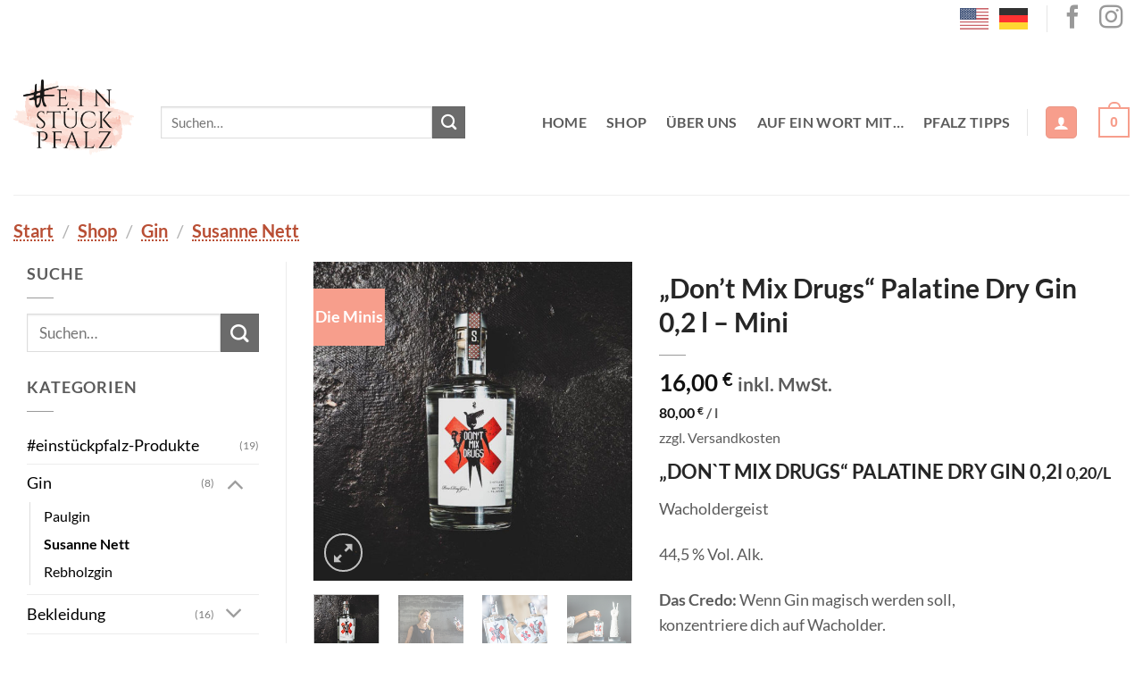

--- FILE ---
content_type: text/html; charset=UTF-8
request_url: https://www.einstueckpfalz.de/shop/dont-mix-drugs-palatine-dry-gin-02-l-mini/
body_size: 30909
content:
<!DOCTYPE html>
<html lang="de" class="loading-site no-js">
<head>
	<meta charset="UTF-8" />
	<link rel="profile" href="http://gmpg.org/xfn/11" />
	<link rel="pingback" href="https://www.einstueckpfalz.de/xmlrpc.php" />

	<script>(function(html){html.className = html.className.replace(/\bno-js\b/,'js')})(document.documentElement);</script>
<meta name='robots' content='index, follow, max-image-preview:large, max-snippet:-1, max-video-preview:-1' />
<meta name="viewport" content="width=device-width, initial-scale=1" />
	<!-- This site is optimized with the Yoast SEO plugin v26.8 - https://yoast.com/product/yoast-seo-wordpress/ -->
	<title>&quot;Don&#039;t Mix Drugs&quot; Palatine Dry Gin 0,2 l - Mini - einstueckpfalz.de - Onlineshop für Produkte aus der Pfalz</title>
	<link rel="canonical" href="https://www.einstueckpfalz.de/shop/dont-mix-drugs-palatine-dry-gin-02-l-mini/" />
	<meta property="og:locale" content="de_DE" />
	<meta property="og:type" content="article" />
	<meta property="og:title" content="&quot;Don&#039;t Mix Drugs&quot; Palatine Dry Gin 0,2 l - Mini - einstueckpfalz.de - Onlineshop für Produkte aus der Pfalz" />
	<meta property="og:description" content="„DON`T MIX DRUGS“ PALATINE DRY GIN 0,2l 0,20/L    Wacholdergeist  44,5 % Vol. Alk.  Das Credo: Wenn Gin magisch werden soll, konzentriere dich auf Wacholder.  Absolutes Tabu: andere Botanicals. Nur so entsteht Wooodoo im Glas. DON`T MIX DRUGS duftet frisch nach Wacholder, kommt absolut unverblümt daher, hypnotisiert mit seiner sanften, unaufdringlichen Art und ist einfach nur verflucht gut!  Die Macher: Freunde seit 20 Jahren und verrückt nach purem Gin. Susanne Nett und Wilfried Völcker!" />
	<meta property="og:url" content="https://www.einstueckpfalz.de/shop/dont-mix-drugs-palatine-dry-gin-02-l-mini/" />
	<meta property="og:site_name" content="einstueckpfalz.de - Onlineshop für Produkte aus der Pfalz" />
	<meta property="article:publisher" content="https://www.facebook.com/einstueckpfalz/" />
	<meta property="article:modified_time" content="2024-07-07T21:25:48+00:00" />
	<meta property="og:image" content="https://www.einstueckpfalz.de/wp-content/uploads/2019/11/1_800x800.jpg" />
	<meta property="og:image:width" content="800" />
	<meta property="og:image:height" content="800" />
	<meta property="og:image:type" content="image/jpeg" />
	<meta name="twitter:card" content="summary_large_image" />
	<meta name="twitter:site" content="@einstueckpfalz" />
	<meta name="twitter:label1" content="Geschätzte Lesezeit" />
	<meta name="twitter:data1" content="1 Minute" />
	<script type="application/ld+json" class="yoast-schema-graph">{"@context":"https://schema.org","@graph":[{"@type":"WebPage","@id":"https://www.einstueckpfalz.de/shop/dont-mix-drugs-palatine-dry-gin-02-l-mini/","url":"https://www.einstueckpfalz.de/shop/dont-mix-drugs-palatine-dry-gin-02-l-mini/","name":"\"Don't Mix Drugs\" Palatine Dry Gin 0,2 l - Mini - einstueckpfalz.de - Onlineshop für Produkte aus der Pfalz","isPartOf":{"@id":"https://www.einstueckpfalz.de/#website"},"primaryImageOfPage":{"@id":"https://www.einstueckpfalz.de/shop/dont-mix-drugs-palatine-dry-gin-02-l-mini/#primaryimage"},"image":{"@id":"https://www.einstueckpfalz.de/shop/dont-mix-drugs-palatine-dry-gin-02-l-mini/#primaryimage"},"thumbnailUrl":"https://www.einstueckpfalz.de/wp-content/uploads/2019/11/1_800x800.jpg","datePublished":"2020-05-13T07:57:43+00:00","dateModified":"2024-07-07T21:25:48+00:00","breadcrumb":{"@id":"https://www.einstueckpfalz.de/shop/dont-mix-drugs-palatine-dry-gin-02-l-mini/#breadcrumb"},"inLanguage":"de","potentialAction":[{"@type":"ReadAction","target":["https://www.einstueckpfalz.de/shop/dont-mix-drugs-palatine-dry-gin-02-l-mini/"]}]},{"@type":"ImageObject","inLanguage":"de","@id":"https://www.einstueckpfalz.de/shop/dont-mix-drugs-palatine-dry-gin-02-l-mini/#primaryimage","url":"https://www.einstueckpfalz.de/wp-content/uploads/2019/11/1_800x800.jpg","contentUrl":"https://www.einstueckpfalz.de/wp-content/uploads/2019/11/1_800x800.jpg","width":800,"height":800},{"@type":"BreadcrumbList","@id":"https://www.einstueckpfalz.de/shop/dont-mix-drugs-palatine-dry-gin-02-l-mini/#breadcrumb","itemListElement":[{"@type":"ListItem","position":1,"name":"Home","item":"https://www.einstueckpfalz.de/"},{"@type":"ListItem","position":2,"name":"Shop","item":"https://www.einstueckpfalz.de/shop/"},{"@type":"ListItem","position":3,"name":"&#8220;Don&#8217;t Mix Drugs&#8221; Palatine Dry Gin 0,2 l &#8211; Mini"}]},{"@type":"WebSite","@id":"https://www.einstueckpfalz.de/#website","url":"https://www.einstueckpfalz.de/","name":"#EINSTÜCKPFALZ","description":"Die Plattform für Heimatgefühl","publisher":{"@id":"https://www.einstueckpfalz.de/#organization"},"potentialAction":[{"@type":"SearchAction","target":{"@type":"EntryPoint","urlTemplate":"https://www.einstueckpfalz.de/?s={search_term_string}"},"query-input":{"@type":"PropertyValueSpecification","valueRequired":true,"valueName":"search_term_string"}}],"inLanguage":"de"},{"@type":"Organization","@id":"https://www.einstueckpfalz.de/#organization","name":"#EINSTÜCKPFALZ","url":"https://www.einstueckpfalz.de/","logo":{"@type":"ImageObject","inLanguage":"de","@id":"https://www.einstueckpfalz.de/#/schema/logo/image/","url":"https://www.einstueckpfalz.de/wp-content/uploads/2019/10/logo_ein_stueck_pfalz.png","contentUrl":"https://www.einstueckpfalz.de/wp-content/uploads/2019/10/logo_ein_stueck_pfalz.png","width":169,"height":110,"caption":"#EINSTÜCKPFALZ"},"image":{"@id":"https://www.einstueckpfalz.de/#/schema/logo/image/"},"sameAs":["https://www.facebook.com/einstueckpfalz/","https://x.com/einstueckpfalz","https://www.instagram.com/einstueckpfalz/"]}]}</script>
	<!-- / Yoast SEO plugin. -->


<link rel='prefetch' href='https://www.einstueckpfalz.de/wp-content/themes/flatsome/assets/js/flatsome.js?ver=e2eddd6c228105dac048' />
<link rel='prefetch' href='https://www.einstueckpfalz.de/wp-content/themes/flatsome/assets/js/chunk.slider.js?ver=3.20.4' />
<link rel='prefetch' href='https://www.einstueckpfalz.de/wp-content/themes/flatsome/assets/js/chunk.popups.js?ver=3.20.4' />
<link rel='prefetch' href='https://www.einstueckpfalz.de/wp-content/themes/flatsome/assets/js/chunk.tooltips.js?ver=3.20.4' />
<link rel='prefetch' href='https://www.einstueckpfalz.de/wp-content/themes/flatsome/assets/js/woocommerce.js?ver=1c9be63d628ff7c3ff4c' />
<link rel="alternate" type="application/rss+xml" title="einstueckpfalz.de - Onlineshop für Produkte aus der Pfalz &raquo; Feed" href="https://www.einstueckpfalz.de/feed/" />
<link rel="alternate" type="application/rss+xml" title="einstueckpfalz.de - Onlineshop für Produkte aus der Pfalz &raquo; Kommentar-Feed" href="https://www.einstueckpfalz.de/comments/feed/" />
<link rel="alternate" title="oEmbed (JSON)" type="application/json+oembed" href="https://www.einstueckpfalz.de/wp-json/oembed/1.0/embed?url=https%3A%2F%2Fwww.einstueckpfalz.de%2Fshop%2Fdont-mix-drugs-palatine-dry-gin-02-l-mini%2F" />
<link rel="alternate" title="oEmbed (XML)" type="text/xml+oembed" href="https://www.einstueckpfalz.de/wp-json/oembed/1.0/embed?url=https%3A%2F%2Fwww.einstueckpfalz.de%2Fshop%2Fdont-mix-drugs-palatine-dry-gin-02-l-mini%2F&#038;format=xml" />
<style id='wp-img-auto-sizes-contain-inline-css' type='text/css'>
img:is([sizes=auto i],[sizes^="auto," i]){contain-intrinsic-size:3000px 1500px}
/*# sourceURL=wp-img-auto-sizes-contain-inline-css */
</style>
<link rel='stylesheet' id='contact-form-7-css' href='https://www.einstueckpfalz.de/wp-content/plugins/contact-form-7/includes/css/styles.css?ver=6.1.4' type='text/css' media='all' />
<link rel='stylesheet' id='wpa-css-css' href='https://www.einstueckpfalz.de/wp-content/plugins/honeypot/includes/css/wpa.css?ver=2.3.04' type='text/css' media='all' />
<link rel='stylesheet' id='photoswipe-css' href='https://www.einstueckpfalz.de/wp-content/plugins/woocommerce/assets/css/photoswipe/photoswipe.min.css?ver=10.4.3' type='text/css' media='all' />
<link rel='stylesheet' id='photoswipe-default-skin-css' href='https://www.einstueckpfalz.de/wp-content/plugins/woocommerce/assets/css/photoswipe/default-skin/default-skin.min.css?ver=10.4.3' type='text/css' media='all' />
<style id='woocommerce-inline-inline-css' type='text/css'>
.woocommerce form .form-row .required { visibility: visible; }
/*# sourceURL=woocommerce-inline-inline-css */
</style>
<link rel='stylesheet' id='woo-variation-swatches-css' href='https://www.einstueckpfalz.de/wp-content/plugins/woo-variation-swatches/assets/css/frontend.min.css?ver=1762941672' type='text/css' media='all' />
<style id='woo-variation-swatches-inline-css' type='text/css'>
:root {
--wvs-tick:url("data:image/svg+xml;utf8,%3Csvg filter='drop-shadow(0px 0px 2px rgb(0 0 0 / .8))' xmlns='http://www.w3.org/2000/svg'  viewBox='0 0 30 30'%3E%3Cpath fill='none' stroke='%23ffffff' stroke-linecap='round' stroke-linejoin='round' stroke-width='4' d='M4 16L11 23 27 7'/%3E%3C/svg%3E");

--wvs-cross:url("data:image/svg+xml;utf8,%3Csvg filter='drop-shadow(0px 0px 5px rgb(255 255 255 / .6))' xmlns='http://www.w3.org/2000/svg' width='72px' height='72px' viewBox='0 0 24 24'%3E%3Cpath fill='none' stroke='%23ff0000' stroke-linecap='round' stroke-width='0.6' d='M5 5L19 19M19 5L5 19'/%3E%3C/svg%3E");
--wvs-single-product-item-width:30px;
--wvs-single-product-item-height:30px;
--wvs-single-product-item-font-size:16px}
/*# sourceURL=woo-variation-swatches-inline-css */
</style>
<link rel='stylesheet' id='flexible-shipping-free-shipping-css' href='https://www.einstueckpfalz.de/wp-content/plugins/flexible-shipping/assets/dist/css/free-shipping.css?ver=6.5.4.2' type='text/css' media='all' />
<link rel='stylesheet' id='newsletter-css' href='https://www.einstueckpfalz.de/wp-content/plugins/newsletter/style.css?ver=9.1.1' type='text/css' media='all' />
<link rel='stylesheet' id='borlabs-cookie-custom-css' href='https://www.einstueckpfalz.de/wp-content/cache/borlabs-cookie/1/borlabs-cookie-1-de.css?ver=3.3.23-32' type='text/css' media='all' />
<link rel='stylesheet' id='woocommerce-gzd-layout-css' href='https://www.einstueckpfalz.de/wp-content/plugins/woocommerce-germanized/build/static/layout-styles.css?ver=3.20.5' type='text/css' media='all' />
<style id='woocommerce-gzd-layout-inline-css' type='text/css'>
.woocommerce-checkout .shop_table { background-color: #eeeeee; } .product p.deposit-packaging-type { font-size: 1.2em !important; } p.woocommerce-shipping-destination { display: none; }
                .wc-gzd-nutri-score-value-a {
                    background: url(https://www.einstueckpfalz.de/wp-content/plugins/woocommerce-germanized/assets/images/nutri-score-a.svg) no-repeat;
                }
                .wc-gzd-nutri-score-value-b {
                    background: url(https://www.einstueckpfalz.de/wp-content/plugins/woocommerce-germanized/assets/images/nutri-score-b.svg) no-repeat;
                }
                .wc-gzd-nutri-score-value-c {
                    background: url(https://www.einstueckpfalz.de/wp-content/plugins/woocommerce-germanized/assets/images/nutri-score-c.svg) no-repeat;
                }
                .wc-gzd-nutri-score-value-d {
                    background: url(https://www.einstueckpfalz.de/wp-content/plugins/woocommerce-germanized/assets/images/nutri-score-d.svg) no-repeat;
                }
                .wc-gzd-nutri-score-value-e {
                    background: url(https://www.einstueckpfalz.de/wp-content/plugins/woocommerce-germanized/assets/images/nutri-score-e.svg) no-repeat;
                }
            
/*# sourceURL=woocommerce-gzd-layout-inline-css */
</style>
<link rel='stylesheet' id='lepopup-style-css' href='https://www.einstueckpfalz.de/wp-content/plugins/halfdata-green-popups/css/style.css?ver=7.53' type='text/css' media='all' />
<link rel='stylesheet' id='flatsome-main-css' href='https://www.einstueckpfalz.de/wp-content/themes/flatsome/assets/css/flatsome.css?ver=3.20.4' type='text/css' media='all' />
<style id='flatsome-main-inline-css' type='text/css'>
@font-face {
				font-family: "fl-icons";
				font-display: block;
				src: url(https://www.einstueckpfalz.de/wp-content/themes/flatsome/assets/css/icons/fl-icons.eot?v=3.20.4);
				src:
					url(https://www.einstueckpfalz.de/wp-content/themes/flatsome/assets/css/icons/fl-icons.eot#iefix?v=3.20.4) format("embedded-opentype"),
					url(https://www.einstueckpfalz.de/wp-content/themes/flatsome/assets/css/icons/fl-icons.woff2?v=3.20.4) format("woff2"),
					url(https://www.einstueckpfalz.de/wp-content/themes/flatsome/assets/css/icons/fl-icons.ttf?v=3.20.4) format("truetype"),
					url(https://www.einstueckpfalz.de/wp-content/themes/flatsome/assets/css/icons/fl-icons.woff?v=3.20.4) format("woff"),
					url(https://www.einstueckpfalz.de/wp-content/themes/flatsome/assets/css/icons/fl-icons.svg?v=3.20.4#fl-icons) format("svg");
			}
/*# sourceURL=flatsome-main-inline-css */
</style>
<link rel='stylesheet' id='flatsome-shop-css' href='https://www.einstueckpfalz.de/wp-content/themes/flatsome/assets/css/flatsome-shop.css?ver=3.20.4' type='text/css' media='all' />
<link rel='stylesheet' id='flatsome-style-css' href='https://www.einstueckpfalz.de/wp-content/themes/flatsome-child/style.css?ver=3.0' type='text/css' media='all' />
<script type="text/javascript" src="https://www.einstueckpfalz.de/wp-includes/js/jquery/jquery.min.js?ver=3.7.1" id="jquery-core-js"></script>
<script type="text/javascript" src="https://www.einstueckpfalz.de/wp-includes/js/jquery/jquery-migrate.min.js?ver=3.4.1" id="jquery-migrate-js"></script>
<script type="text/javascript" src="https://www.einstueckpfalz.de/wp-content/plugins/woocommerce/assets/js/jquery-blockui/jquery.blockUI.min.js?ver=2.7.0-wc.10.4.3" id="wc-jquery-blockui-js" data-wp-strategy="defer"></script>
<script type="text/javascript" id="wc-add-to-cart-js-extra">
/* <![CDATA[ */
var wc_add_to_cart_params = {"ajax_url":"/wp-admin/admin-ajax.php","wc_ajax_url":"/?wc-ajax=%%endpoint%%","i18n_view_cart":"Warenkorb anzeigen","cart_url":"https://www.einstueckpfalz.de/warenkorb/","is_cart":"","cart_redirect_after_add":"no"};
//# sourceURL=wc-add-to-cart-js-extra
/* ]]> */
</script>
<script type="text/javascript" src="https://www.einstueckpfalz.de/wp-content/plugins/woocommerce/assets/js/frontend/add-to-cart.min.js?ver=10.4.3" id="wc-add-to-cart-js" defer="defer" data-wp-strategy="defer"></script>
<script type="text/javascript" src="https://www.einstueckpfalz.de/wp-content/plugins/woocommerce/assets/js/photoswipe/photoswipe.min.js?ver=4.1.1-wc.10.4.3" id="wc-photoswipe-js" defer="defer" data-wp-strategy="defer"></script>
<script type="text/javascript" src="https://www.einstueckpfalz.de/wp-content/plugins/woocommerce/assets/js/photoswipe/photoswipe-ui-default.min.js?ver=4.1.1-wc.10.4.3" id="wc-photoswipe-ui-default-js" defer="defer" data-wp-strategy="defer"></script>
<script type="text/javascript" id="wc-single-product-js-extra">
/* <![CDATA[ */
var wc_single_product_params = {"i18n_required_rating_text":"Bitte w\u00e4hle eine Bewertung","i18n_rating_options":["1 von 5\u00a0Sternen","2 von 5\u00a0Sternen","3 von 5\u00a0Sternen","4 von 5\u00a0Sternen","5 von 5\u00a0Sternen"],"i18n_product_gallery_trigger_text":"Bildergalerie im Vollbildmodus anzeigen","review_rating_required":"no","flexslider":{"rtl":false,"animation":"slide","smoothHeight":true,"directionNav":false,"controlNav":"thumbnails","slideshow":false,"animationSpeed":500,"animationLoop":false,"allowOneSlide":false},"zoom_enabled":"","zoom_options":[],"photoswipe_enabled":"1","photoswipe_options":{"shareEl":false,"closeOnScroll":false,"history":false,"hideAnimationDuration":0,"showAnimationDuration":0},"flexslider_enabled":""};
//# sourceURL=wc-single-product-js-extra
/* ]]> */
</script>
<script type="text/javascript" src="https://www.einstueckpfalz.de/wp-content/plugins/woocommerce/assets/js/frontend/single-product.min.js?ver=10.4.3" id="wc-single-product-js" defer="defer" data-wp-strategy="defer"></script>
<script type="text/javascript" src="https://www.einstueckpfalz.de/wp-content/plugins/woocommerce/assets/js/js-cookie/js.cookie.min.js?ver=2.1.4-wc.10.4.3" id="wc-js-cookie-js" data-wp-strategy="defer"></script>
<script data-no-optimize="1" data-no-minify="1" data-cfasync="false" type="text/javascript" src="https://www.einstueckpfalz.de/wp-content/cache/borlabs-cookie/1/borlabs-cookie-config-de.json.js?ver=3.3.23-33" id="borlabs-cookie-config-js"></script>
<script type="text/javascript" id="wc-gzd-unit-price-observer-queue-js-extra">
/* <![CDATA[ */
var wc_gzd_unit_price_observer_queue_params = {"ajax_url":"/wp-admin/admin-ajax.php","wc_ajax_url":"/?wc-ajax=%%endpoint%%","refresh_unit_price_nonce":"9132c989dc"};
//# sourceURL=wc-gzd-unit-price-observer-queue-js-extra
/* ]]> */
</script>
<script type="text/javascript" src="https://www.einstueckpfalz.de/wp-content/plugins/woocommerce-germanized/build/static/unit-price-observer-queue.js?ver=3.20.5" id="wc-gzd-unit-price-observer-queue-js" defer="defer" data-wp-strategy="defer"></script>
<script type="text/javascript" src="https://www.einstueckpfalz.de/wp-content/plugins/woocommerce/assets/js/accounting/accounting.min.js?ver=0.4.2" id="wc-accounting-js"></script>
<script type="text/javascript" id="wc-gzd-unit-price-observer-js-extra">
/* <![CDATA[ */
var wc_gzd_unit_price_observer_params = {"wrapper":".product","price_selector":{"p.price":{"is_total_price":false,"is_primary_selector":true,"quantity_selector":""}},"replace_price":"1","product_id":"3804","price_decimal_sep":",","price_thousand_sep":".","qty_selector":"input.quantity, input.qty","refresh_on_load":""};
//# sourceURL=wc-gzd-unit-price-observer-js-extra
/* ]]> */
</script>
<script type="text/javascript" src="https://www.einstueckpfalz.de/wp-content/plugins/woocommerce-germanized/build/static/unit-price-observer.js?ver=3.20.5" id="wc-gzd-unit-price-observer-js" defer="defer" data-wp-strategy="defer"></script>
<link rel="https://api.w.org/" href="https://www.einstueckpfalz.de/wp-json/" /><link rel="alternate" title="JSON" type="application/json" href="https://www.einstueckpfalz.de/wp-json/wp/v2/product/3804" /><link rel="EditURI" type="application/rsd+xml" title="RSD" href="https://www.einstueckpfalz.de/xmlrpc.php?rsd" />
<meta name="generator" content="WordPress 6.9" />
<meta name="generator" content="WooCommerce 10.4.3" />
<link rel='shortlink' href='https://www.einstueckpfalz.de/?p=3804' />
<!-- Analytics by WP Statistics - https://wp-statistics.com -->
	<noscript><style>.woocommerce-product-gallery{ opacity: 1 !important; }</style></noscript>
	<script>
  window.brlbsWpStatisticsDOMContentLoadedHasAlreadyFired = false;
  document.addEventListener("DOMContentLoaded", function () {
    window.brlbsWpStatisticsDOMContentLoadedHasAlreadyFired = true;
  });
</script>
		<script>var lepopup_customjs_handlers={};var lepopup_cookie_value="ilovefamily";var lepopup_events_data={};var lepopup_content_id="3804";</script><script>function lepopup_add_event(_event,_data){if(typeof _lepopup_add_event == typeof undefined){jQuery(document).ready(function(){_lepopup_add_event(_event,_data);});}else{_lepopup_add_event(_event,_data);}}</script><link rel="icon" href="https://www.einstueckpfalz.de/wp-content/uploads/2019/12/cropped-favicon-32x32.jpg" sizes="32x32" />
<link rel="icon" href="https://www.einstueckpfalz.de/wp-content/uploads/2019/12/cropped-favicon-192x192.jpg" sizes="192x192" />
<link rel="apple-touch-icon" href="https://www.einstueckpfalz.de/wp-content/uploads/2019/12/cropped-favicon-180x180.jpg" />
<meta name="msapplication-TileImage" content="https://www.einstueckpfalz.de/wp-content/uploads/2019/12/cropped-favicon-270x270.jpg" />
<style id="custom-css" type="text/css">:root {--primary-color: #f79e8c;--fs-color-primary: #f79e8c;--fs-color-secondary: #dd3333;--fs-color-success: #627D47;--fs-color-alert: #f8c8be;--fs-color-base: #5b5b5b;--fs-experimental-link-color: #000000;--fs-experimental-link-color-hover: #f79e8c;}.tooltipster-base {--tooltip-color: #fff;--tooltip-bg-color: #000;}.off-canvas-right .mfp-content, .off-canvas-left .mfp-content {--drawer-width: 300px;}.off-canvas .mfp-content.off-canvas-cart {--drawer-width: 360px;}html{background-color:#ffffff!important;}.container-width, .full-width .ubermenu-nav, .container, .row{max-width: 1370px}.row.row-collapse{max-width: 1340px}.row.row-small{max-width: 1362.5px}.row.row-large{max-width: 1400px}.header-main{height: 176px}#logo img{max-height: 176px}#logo{width:135px;}.header-bottom{min-height: 10px}.header-top{min-height: 30px}.transparent .header-main{height: 265px}.transparent #logo img{max-height: 265px}.has-transparent + .page-title:first-of-type,.has-transparent + #main > .page-title,.has-transparent + #main > div > .page-title,.has-transparent + #main .page-header-wrapper:first-of-type .page-title{padding-top: 345px;}.header.show-on-scroll,.stuck .header-main{height:110px!important}.stuck #logo img{max-height: 110px!important}.search-form{ width: 80%;}.header-bg-color {background-color: rgba(255,255,255,0.9)}.header-bottom {background-color: #f1f1f1}.top-bar-nav > li > a{line-height: 16px }.header-main .nav > li > a{line-height: 7px }.header-wrapper:not(.stuck) .header-main .header-nav{margin-top: 14px }.stuck .header-main .nav > li > a{line-height: 50px }@media (max-width: 549px) {.header-main{height: 92px}#logo img{max-height: 92px}}.header-top{background-color:#ffffff!important;}h1,h2,h3,h4,h5,h6,.heading-font{color: #262626;}body{font-size: 110%;}@media screen and (max-width: 549px){body{font-size: 100%;}}body{font-family: Lato, sans-serif;}body {font-weight: 400;font-style: normal;}.nav > li > a {font-family: Lato, sans-serif;}.mobile-sidebar-levels-2 .nav > li > ul > li > a {font-family: Lato, sans-serif;}.nav > li > a,.mobile-sidebar-levels-2 .nav > li > ul > li > a {font-weight: 700;font-style: normal;}h1,h2,h3,h4,h5,h6,.heading-font, .off-canvas-center .nav-sidebar.nav-vertical > li > a{font-family: Lato, sans-serif;}h1,h2,h3,h4,h5,h6,.heading-font,.banner h1,.banner h2 {font-weight: 700;font-style: normal;}.alt-font{font-family: "Dancing Script", sans-serif;}.alt-font {font-weight: 400!important;font-style: normal!important;}.breadcrumbs{text-transform: none;}.header:not(.transparent) .header-nav-main.nav > li > a {color: #5b5b5b;}.header:not(.transparent) .header-nav-main.nav > li > a:hover,.header:not(.transparent) .header-nav-main.nav > li.active > a,.header:not(.transparent) .header-nav-main.nav > li.current > a,.header:not(.transparent) .header-nav-main.nav > li > a.active,.header:not(.transparent) .header-nav-main.nav > li > a.current{color: #f8c8be;}.header-nav-main.nav-line-bottom > li > a:before,.header-nav-main.nav-line-grow > li > a:before,.header-nav-main.nav-line > li > a:before,.header-nav-main.nav-box > li > a:hover,.header-nav-main.nav-box > li.active > a,.header-nav-main.nav-pills > li > a:hover,.header-nav-main.nav-pills > li.active > a{color:#FFF!important;background-color: #f8c8be;}.widget:where(:not(.widget_shopping_cart)) a{color: #000000;}.widget:where(:not(.widget_shopping_cart)) a:hover{color: #e7400d;}.widget .tagcloud a:hover{border-color: #e7400d; background-color: #e7400d;}.current .breadcrumb-step, [data-icon-label]:after, .button#place_order,.button.checkout,.checkout-button,.single_add_to_cart_button.button, .sticky-add-to-cart-select-options-button{background-color: #e29292!important }.badge-inner.on-sale{background-color: #dd3333}.badge-inner.new-bubble{background-color: #f79e8c}.star-rating span:before,.star-rating:before, .woocommerce-page .star-rating:before, .stars a:hover:after, .stars a.active:after{color: #dd3333}.shop-page-title.featured-title .title-bg{ background-image: url(https://www.einstueckpfalz.de/wp-content/uploads/2019/11/1_800x800.jpg)!important;}@media screen and (min-width: 550px){.products .box-vertical .box-image{min-width: 300px!important;width: 300px!important;}}.footer-1{background-color: #3a3a3a}.footer-2{background-color: #3a3a3a}.absolute-footer, html{background-color: #ffffff}.page-title-small + main .product-container > .row{padding-top:0;}.nav-vertical-fly-out > li + li {border-top-width: 1px; border-top-style: solid;}/* Custom CSS */.slider90 {width: 90%;margin: 0 auto;}div.products .product p.wc-gzd-additional-info, ul.products li p.wc-gzd-additional-info {margin: 0 0 2em 0;font-size: 80%;display: inline-block;}.box-text {padding-bottom: 0em;}p.mailpoet_paragraph {font-size: 14px;}.footer {padding: 60px 0 0;}span.woocommerce-gzd-legal-checkbox-text a {font-weight: 800;color: #fb6938;}ul.wc-bacs-bank-details.order_details.bacs_details {list-style: none;}span.woocommerce-gzd-legal-checkbox-text {font-size: 20px;vertical-align: top;}.woocommerce-checkout .shop_table {background-color: #ffffff;}input#legal {height: 30px;width: 30px;}.grecaptcha-badge {visibility: hidden;}.h2, h2 {font-size: 1.15em;}.box-text .button {margin-top: 1em;padding: 8px;line-height: 18px;}.button {margin-bottom: 1em;margin-top: 1em;}.header-bottom {background-color: #ffffff;padding-top: 15px;}a.glink.nturl.notranslate {padding: 5px;}.header-wrapper.stuck {background-color: #fff;padding-bottom: 15px;}.label-new.menu-item > a:after{content:"Neu";}.label-hot.menu-item > a:after{content:"Hot";}.label-sale.menu-item > a:after{content:"Aktion";}.label-popular.menu-item > a:after{content:"Beliebt";}</style>		<style type="text/css" id="wp-custom-css">
			.section-title-normal {
    border-bottom: 1px solid #ececec;
}

.is-divider {
    height: 1px;
    display: block;
    background-color: rgb(255, 255, 255);
    margin: 1em 0 1em;
    width: 100%;
    max-width: 30px;
}

.badge.top {
    left: 0;
    visibility: hidden;
}

.text-bordered-white, .text-bordered-primary, .text-bordered-dark {
    border: 5px solid #ffffff;
    padding: 5px!important;
}

[data-icon-label]:after, .secondary.is-underline:hover, .secondary.is-outline:hover, .icon-label, .button.secondary:not(.is-outline), .button.alt:not(.is-outline), .badge-inner.on-sale, .button.checkout, .single_add_to_cart_button {
    background-color: #6b6b6b;
}

.is-divider {
    background-color: #9a9a9a;
}

.header .nav-small a.icon:not(.button) {
    font-size: 2em;
}

.product-info p.stock {
    margin-bottom: 1em;
    line-height: 1.3;
    font-size: 18px;
    font-weight: bold;
    color: #ff0000;
}

.breadcrumbs a {
    color: rgb(185 79 53);
    font-weight: bold;
    text-decoration: underline dotted;
}

i.icon-equalizer {
    color: #c7735e;

}


a.filter-button.uppercase.plain {
    font-size: 30px;
    color: #c7735e;
}

.tnp-subscription {
    margin: unset;
}		</style>
		<style id="kirki-inline-styles">/* latin-ext */
@font-face {
  font-family: 'Lato';
  font-style: normal;
  font-weight: 400;
  font-display: swap;
  src: url(https://www.einstueckpfalz.de/wp-content/fonts/lato/S6uyw4BMUTPHjxAwXjeu.woff2) format('woff2');
  unicode-range: U+0100-02BA, U+02BD-02C5, U+02C7-02CC, U+02CE-02D7, U+02DD-02FF, U+0304, U+0308, U+0329, U+1D00-1DBF, U+1E00-1E9F, U+1EF2-1EFF, U+2020, U+20A0-20AB, U+20AD-20C0, U+2113, U+2C60-2C7F, U+A720-A7FF;
}
/* latin */
@font-face {
  font-family: 'Lato';
  font-style: normal;
  font-weight: 400;
  font-display: swap;
  src: url(https://www.einstueckpfalz.de/wp-content/fonts/lato/S6uyw4BMUTPHjx4wXg.woff2) format('woff2');
  unicode-range: U+0000-00FF, U+0131, U+0152-0153, U+02BB-02BC, U+02C6, U+02DA, U+02DC, U+0304, U+0308, U+0329, U+2000-206F, U+20AC, U+2122, U+2191, U+2193, U+2212, U+2215, U+FEFF, U+FFFD;
}
/* latin-ext */
@font-face {
  font-family: 'Lato';
  font-style: normal;
  font-weight: 700;
  font-display: swap;
  src: url(https://www.einstueckpfalz.de/wp-content/fonts/lato/S6u9w4BMUTPHh6UVSwaPGR_p.woff2) format('woff2');
  unicode-range: U+0100-02BA, U+02BD-02C5, U+02C7-02CC, U+02CE-02D7, U+02DD-02FF, U+0304, U+0308, U+0329, U+1D00-1DBF, U+1E00-1E9F, U+1EF2-1EFF, U+2020, U+20A0-20AB, U+20AD-20C0, U+2113, U+2C60-2C7F, U+A720-A7FF;
}
/* latin */
@font-face {
  font-family: 'Lato';
  font-style: normal;
  font-weight: 700;
  font-display: swap;
  src: url(https://www.einstueckpfalz.de/wp-content/fonts/lato/S6u9w4BMUTPHh6UVSwiPGQ.woff2) format('woff2');
  unicode-range: U+0000-00FF, U+0131, U+0152-0153, U+02BB-02BC, U+02C6, U+02DA, U+02DC, U+0304, U+0308, U+0329, U+2000-206F, U+20AC, U+2122, U+2191, U+2193, U+2212, U+2215, U+FEFF, U+FFFD;
}/* vietnamese */
@font-face {
  font-family: 'Dancing Script';
  font-style: normal;
  font-weight: 400;
  font-display: swap;
  src: url(https://www.einstueckpfalz.de/wp-content/fonts/dancing-script/If2cXTr6YS-zF4S-kcSWSVi_sxjsohD9F50Ruu7BMSo3Rep8ltA.woff2) format('woff2');
  unicode-range: U+0102-0103, U+0110-0111, U+0128-0129, U+0168-0169, U+01A0-01A1, U+01AF-01B0, U+0300-0301, U+0303-0304, U+0308-0309, U+0323, U+0329, U+1EA0-1EF9, U+20AB;
}
/* latin-ext */
@font-face {
  font-family: 'Dancing Script';
  font-style: normal;
  font-weight: 400;
  font-display: swap;
  src: url(https://www.einstueckpfalz.de/wp-content/fonts/dancing-script/If2cXTr6YS-zF4S-kcSWSVi_sxjsohD9F50Ruu7BMSo3ROp8ltA.woff2) format('woff2');
  unicode-range: U+0100-02BA, U+02BD-02C5, U+02C7-02CC, U+02CE-02D7, U+02DD-02FF, U+0304, U+0308, U+0329, U+1D00-1DBF, U+1E00-1E9F, U+1EF2-1EFF, U+2020, U+20A0-20AB, U+20AD-20C0, U+2113, U+2C60-2C7F, U+A720-A7FF;
}
/* latin */
@font-face {
  font-family: 'Dancing Script';
  font-style: normal;
  font-weight: 400;
  font-display: swap;
  src: url(https://www.einstueckpfalz.de/wp-content/fonts/dancing-script/If2cXTr6YS-zF4S-kcSWSVi_sxjsohD9F50Ruu7BMSo3Sup8.woff2) format('woff2');
  unicode-range: U+0000-00FF, U+0131, U+0152-0153, U+02BB-02BC, U+02C6, U+02DA, U+02DC, U+0304, U+0308, U+0329, U+2000-206F, U+20AC, U+2122, U+2191, U+2193, U+2212, U+2215, U+FEFF, U+FFFD;
}</style><link rel='stylesheet' id='wc-blocks-style-css' href='https://www.einstueckpfalz.de/wp-content/plugins/woocommerce/assets/client/blocks/wc-blocks.css?ver=wc-10.4.3' type='text/css' media='all' />
</head>

<body class="wp-singular product-template-default single single-product postid-3804 wp-theme-flatsome wp-child-theme-flatsome-child theme-flatsome woocommerce woocommerce-page woocommerce-no-js woo-variation-swatches wvs-behavior-blur wvs-theme-flatsome-child wvs-show-label wvs-tooltip full-width lightbox nav-dropdown-has-arrow nav-dropdown-has-shadow nav-dropdown-has-border">


<a class="skip-link screen-reader-text" href="#main">Zum Inhalt springen</a>

<div id="wrapper">

	
	<header id="header" class="header has-sticky sticky-jump">
		<div class="header-wrapper">
			<div id="top-bar" class="header-top hide-for-sticky hide-for-medium">
    <div class="flex-row container">
      <div class="flex-col hide-for-medium flex-left">
          <ul class="nav nav-left medium-nav-center nav-small  nav-">
                        </ul>
      </div>

      <div class="flex-col hide-for-medium flex-center">
          <ul class="nav nav-center nav-small  nav-">
                        </ul>
      </div>

      <div class="flex-col hide-for-medium flex-right">
         <ul class="nav top-bar-nav nav-right nav-small  nav-">
              <li class="html custom html_topbar_left"><div class="gtranslate_wrapper" id="gt-wrapper-66387525"></div></li><li class="header-divider"></li><li class="html header-social-icons ml-0">
	<div class="social-icons follow-icons" ><a href="https://www.facebook.com/einstueckpfalz/" target="_blank" data-label="Facebook" class="icon plain tooltip facebook" title="Auf Facebook folgen" aria-label="Auf Facebook folgen" rel="noopener nofollow"><i class="icon-facebook" aria-hidden="true"></i></a><a href="https://www.instagram.com/einstueckpfalz/" target="_blank" data-label="Instagram" class="icon plain tooltip instagram" title="Auf Instagram folgen" aria-label="Auf Instagram folgen" rel="noopener nofollow"><i class="icon-instagram" aria-hidden="true"></i></a></div></li>
          </ul>
      </div>

      
    </div>
</div>
<div id="masthead" class="header-main ">
      <div class="header-inner flex-row container logo-left medium-logo-left" role="navigation">

          <!-- Logo -->
          <div id="logo" class="flex-col logo">
            
<!-- Header logo -->
<a href="https://www.einstueckpfalz.de/" title="einstueckpfalz.de &#8211; Onlineshop für Produkte aus der Pfalz - Die Plattform für Heimatgefühl" rel="home">
		<img width="239" height="155" src="https://www.einstueckpfalz.de/wp-content/uploads/2019/11/logo_ein_stueck_pfalz239.png" class="header_logo header-logo" alt="einstueckpfalz.de &#8211; Onlineshop für Produkte aus der Pfalz"/><img  width="239" height="155" src="https://www.einstueckpfalz.de/wp-content/uploads/2019/11/logo_ein_stueck_pfalz239.png" class="header-logo-dark" alt="einstueckpfalz.de &#8211; Onlineshop für Produkte aus der Pfalz"/></a>
          </div>

          <!-- Mobile Left Elements -->
          <div class="flex-col show-for-medium flex-left">
            <ul class="mobile-nav nav nav-left ">
              <li class="nav-icon has-icon">
	<div class="header-button">		<a href="#" class="icon primary button round is-small" data-open="#main-menu" data-pos="left" data-bg="main-menu-overlay" role="button" aria-label="Menü" aria-controls="main-menu" aria-expanded="false" aria-haspopup="dialog" data-flatsome-role-button>
			<i class="icon-menu" aria-hidden="true"></i>					</a>
	 </div> </li>
<li class="header-search header-search-dropdown has-icon has-dropdown menu-item-has-children">
		<a href="#" aria-label="Suchen" aria-haspopup="true" aria-expanded="false" aria-controls="ux-search-dropdown" class="nav-top-link is-small"><i class="icon-search" aria-hidden="true"></i></a>
		<ul id="ux-search-dropdown" class="nav-dropdown nav-dropdown-simple">
	 	<li class="header-search-form search-form html relative has-icon">
	<div class="header-search-form-wrapper">
		<div class="searchform-wrapper ux-search-box relative is-normal"><form role="search" method="get" class="searchform" action="https://www.einstueckpfalz.de/">
	<div class="flex-row relative">
						<div class="flex-col flex-grow">
			<label class="screen-reader-text" for="woocommerce-product-search-field-0">Suche nach:</label>
			<input type="search" id="woocommerce-product-search-field-0" class="search-field mb-0" placeholder="Suchen&hellip;" value="" name="s" />
			<input type="hidden" name="post_type" value="product" />
					</div>
		<div class="flex-col">
			<button type="submit" value="Suchen" class="ux-search-submit submit-button secondary button  icon mb-0" aria-label="Übermitteln">
				<i class="icon-search" aria-hidden="true"></i>			</button>
		</div>
	</div>
	<div class="live-search-results text-left z-top"></div>
</form>
</div>	</div>
</li>
	</ul>
</li>
            </ul>
          </div>

          <!-- Left Elements -->
          <div class="flex-col hide-for-medium flex-left
            flex-grow">
            <ul class="header-nav header-nav-main nav nav-left  nav-line-bottom nav-size-medium nav-spacing-large nav-uppercase" >
              <li class="header-search-form search-form html relative has-icon">
	<div class="header-search-form-wrapper">
		<div class="searchform-wrapper ux-search-box relative is-normal"><form role="search" method="get" class="searchform" action="https://www.einstueckpfalz.de/">
	<div class="flex-row relative">
						<div class="flex-col flex-grow">
			<label class="screen-reader-text" for="woocommerce-product-search-field-1">Suche nach:</label>
			<input type="search" id="woocommerce-product-search-field-1" class="search-field mb-0" placeholder="Suchen&hellip;" value="" name="s" />
			<input type="hidden" name="post_type" value="product" />
					</div>
		<div class="flex-col">
			<button type="submit" value="Suchen" class="ux-search-submit submit-button secondary button  icon mb-0" aria-label="Übermitteln">
				<i class="icon-search" aria-hidden="true"></i>			</button>
		</div>
	</div>
	<div class="live-search-results text-left z-top"></div>
</form>
</div>	</div>
</li>
            </ul>
          </div>

          <!-- Right Elements -->
          <div class="flex-col hide-for-medium flex-right">
            <ul class="header-nav header-nav-main nav nav-right  nav-line-bottom nav-size-medium nav-spacing-large nav-uppercase">
              <li id="menu-item-6512" class="menu-item menu-item-type-post_type menu-item-object-page menu-item-home menu-item-6512 menu-item-design-default"><a href="https://www.einstueckpfalz.de/" class="nav-top-link">Home</a></li>
<li id="menu-item-6392" class="menu-item menu-item-type-post_type menu-item-object-page current_page_parent menu-item-6392 menu-item-design-default"><a href="https://www.einstueckpfalz.de/shop/" class="nav-top-link">Shop</a></li>
<li id="menu-item-5506" class="menu-item menu-item-type-post_type menu-item-object-page menu-item-5506 menu-item-design-default"><a href="https://www.einstueckpfalz.de/ueber-uns/" class="nav-top-link">Über uns</a></li>
<li id="menu-item-6399" class="menu-item menu-item-type-post_type menu-item-object-page menu-item-6399 menu-item-design-default"><a href="https://www.einstueckpfalz.de/einstueckpfalz-fragebogen/" class="nav-top-link">Auf ein Wort mit…</a></li>
<li id="menu-item-5507" class="menu-item menu-item-type-post_type menu-item-object-page menu-item-5507 menu-item-design-default"><a href="https://www.einstueckpfalz.de/pfalz-tipps/" class="nav-top-link">Pfalz Tipps</a></li>
<li class="header-divider"></li>
<li class="account-item has-icon">
<div class="header-button">
	<a href="https://www.einstueckpfalz.de/mein-konto/" class="nav-top-link nav-top-not-logged-in icon primary button round is-small icon primary button round is-small" title="Anmelden" role="button" data-open="#login-form-popup" aria-label="Anmelden" aria-controls="login-form-popup" aria-expanded="false" aria-haspopup="dialog" data-flatsome-role-button>
		<i class="icon-user" aria-hidden="true"></i>	</a>


</div>

</li>
<li class="cart-item has-icon has-dropdown">

<a href="https://www.einstueckpfalz.de/warenkorb/" class="header-cart-link nav-top-link is-small" title="Warenkorb" aria-label="Warenkorb anzeigen" aria-expanded="false" aria-haspopup="true" role="button" data-flatsome-role-button>


    <span class="cart-icon image-icon">
    <strong>0</strong>
  </span>
  </a>

 <ul class="nav-dropdown nav-dropdown-simple">
    <li class="html widget_shopping_cart">
      <div class="widget_shopping_cart_content">
        

	<div class="ux-mini-cart-empty flex flex-row-col text-center pt pb">
				<div class="ux-mini-cart-empty-icon">
			<svg aria-hidden="true" xmlns="http://www.w3.org/2000/svg" viewBox="0 0 17 19" style="opacity:.1;height:80px;">
				<path d="M8.5 0C6.7 0 5.3 1.2 5.3 2.7v2H2.1c-.3 0-.6.3-.7.7L0 18.2c0 .4.2.8.6.8h15.7c.4 0 .7-.3.7-.7v-.1L15.6 5.4c0-.3-.3-.6-.7-.6h-3.2v-2c0-1.6-1.4-2.8-3.2-2.8zM6.7 2.7c0-.8.8-1.4 1.8-1.4s1.8.6 1.8 1.4v2H6.7v-2zm7.5 3.4 1.3 11.5h-14L2.8 6.1h2.5v1.4c0 .4.3.7.7.7.4 0 .7-.3.7-.7V6.1h3.5v1.4c0 .4.3.7.7.7s.7-.3.7-.7V6.1h2.6z" fill-rule="evenodd" clip-rule="evenodd" fill="currentColor"></path>
			</svg>
		</div>
				<p class="woocommerce-mini-cart__empty-message empty">Es befinden sich keine Produkte im Warenkorb.</p>
					<p class="return-to-shop">
				<a class="button primary wc-backward" href="https://www.einstueckpfalz.de/shop/">
					Zurück zum Shop				</a>
			</p>
				</div>


      </div>
    </li>
     </ul>

</li>
            </ul>
          </div>

          <!-- Mobile Right Elements -->
          <div class="flex-col show-for-medium flex-right">
            <ul class="mobile-nav nav nav-right ">
              
<li class="account-item has-icon">
	<div class="header-button">	<a href="https://www.einstueckpfalz.de/mein-konto/" class="account-link-mobile icon primary button round is-small" title="Mein Konto" aria-label="Mein Konto">
		<i class="icon-user" aria-hidden="true"></i>	</a>
	</div></li>
<li class="cart-item has-icon">


		<a href="https://www.einstueckpfalz.de/warenkorb/" class="header-cart-link nav-top-link is-small off-canvas-toggle" title="Warenkorb" aria-label="Warenkorb anzeigen" aria-expanded="false" aria-haspopup="dialog" role="button" data-open="#cart-popup" data-class="off-canvas-cart" data-pos="right" aria-controls="cart-popup" data-flatsome-role-button>

    <span class="cart-icon image-icon">
    <strong>0</strong>
  </span>
  </a>


  <!-- Cart Sidebar Popup -->
  <div id="cart-popup" class="mfp-hide">
  <div class="cart-popup-inner inner-padding cart-popup-inner--sticky">
      <div class="cart-popup-title text-center">
          <span class="heading-font uppercase">Warenkorb</span>
          <div class="is-divider"></div>
      </div>
	  <div class="widget_shopping_cart">
		  <div class="widget_shopping_cart_content">
			  

	<div class="ux-mini-cart-empty flex flex-row-col text-center pt pb">
				<div class="ux-mini-cart-empty-icon">
			<svg aria-hidden="true" xmlns="http://www.w3.org/2000/svg" viewBox="0 0 17 19" style="opacity:.1;height:80px;">
				<path d="M8.5 0C6.7 0 5.3 1.2 5.3 2.7v2H2.1c-.3 0-.6.3-.7.7L0 18.2c0 .4.2.8.6.8h15.7c.4 0 .7-.3.7-.7v-.1L15.6 5.4c0-.3-.3-.6-.7-.6h-3.2v-2c0-1.6-1.4-2.8-3.2-2.8zM6.7 2.7c0-.8.8-1.4 1.8-1.4s1.8.6 1.8 1.4v2H6.7v-2zm7.5 3.4 1.3 11.5h-14L2.8 6.1h2.5v1.4c0 .4.3.7.7.7.4 0 .7-.3.7-.7V6.1h3.5v1.4c0 .4.3.7.7.7s.7-.3.7-.7V6.1h2.6z" fill-rule="evenodd" clip-rule="evenodd" fill="currentColor"></path>
			</svg>
		</div>
				<p class="woocommerce-mini-cart__empty-message empty">Es befinden sich keine Produkte im Warenkorb.</p>
					<p class="return-to-shop">
				<a class="button primary wc-backward" href="https://www.einstueckpfalz.de/shop/">
					Zurück zum Shop				</a>
			</p>
				</div>


		  </div>
	  </div>
               </div>
  </div>

</li>
            </ul>
          </div>

      </div>

            <div class="container"><div class="top-divider full-width"></div></div>
      </div>
<div id="wide-nav" class="header-bottom wide-nav show-for-medium">
    <div class="flex-row container">

            
            
            
                          <div class="flex-col show-for-medium flex-grow">
                  <ul class="nav header-bottom-nav nav-center mobile-nav  nav-uppercase">
                      <li class="html custom html_topbar_left"><div class="gtranslate_wrapper" id="gt-wrapper-19021121"></div></li>                  </ul>
              </div>
            
    </div>
</div>

<div class="header-bg-container fill"><div class="header-bg-image fill"></div><div class="header-bg-color fill"></div></div>		</div>
	</header>

	<div class="page-title shop-page-title product-page-title">
	<div class="page-title-inner flex-row medium-flex-wrap container">
	  <div class="flex-col flex-grow medium-text-center">
	  		<div class="is-large">
	<nav class="woocommerce-breadcrumb breadcrumbs " aria-label="Breadcrumb"><a href="https://www.einstueckpfalz.de">Start</a> <span class="divider">&#47;</span> <a href="https://www.einstueckpfalz.de/shop/">Shop</a> <span class="divider">&#47;</span> <a href="https://www.einstueckpfalz.de/produkt-kategorie/gin-en/">Gin</a> <span class="divider">&#47;</span> <a href="https://www.einstueckpfalz.de/produkt-kategorie/gin-en/susanne-nett-gin-en/">Susanne Nett</a></nav></div>
	  </div>

	   <div class="flex-col medium-text-center">
		   		   </div>
	</div>
</div>

	<main id="main" class="">

	<div class="shop-container">

		
			<div class="container">
	<div class="woocommerce-notices-wrapper"></div></div>
<div id="product-3804" class="product type-product post-3804 status-publish first instock product_cat-coole-pfalzprodukte product_cat-gin-en product_cat-susanne-nett product_cat-susanne-nett-gin product_cat-susanne-nett-gin-en has-post-thumbnail taxable shipping-taxable purchasable product-type-simple">
	<div class="product-main">
 <div class="row content-row row-divided row-large">

 	<div id="product-sidebar" class="col large-3 hide-for-medium shop-sidebar ">
		<aside id="woocommerce_product_search-2" class="widget woocommerce widget_product_search"><span class="widget-title shop-sidebar">Suche</span><div class="is-divider small"></div><form role="search" method="get" class="searchform" action="https://www.einstueckpfalz.de/">
	<div class="flex-row relative">
						<div class="flex-col flex-grow">
			<label class="screen-reader-text" for="woocommerce-product-search-field-2">Suche nach:</label>
			<input type="search" id="woocommerce-product-search-field-2" class="search-field mb-0" placeholder="Suchen&hellip;" value="" name="s" />
			<input type="hidden" name="post_type" value="product" />
					</div>
		<div class="flex-col">
			<button type="submit" value="Suchen" class="ux-search-submit submit-button secondary button  icon mb-0" aria-label="Übermitteln">
				<i class="icon-search" aria-hidden="true"></i>			</button>
		</div>
	</div>
	<div class="live-search-results text-left z-top"></div>
</form>
</aside><aside id="woocommerce_product_categories-13" class="widget woocommerce widget_product_categories"><span class="widget-title shop-sidebar">Kategorien</span><div class="is-divider small"></div><ul class="product-categories"><li class="cat-item cat-item-127"><a href="https://www.einstueckpfalz.de/produkt-kategorie/einstueckpfalz/">#einstückpfalz-Produkte</a> <span class="count">(19)</span></li>
<li class="cat-item cat-item-319 cat-parent current-cat-parent"><a href="https://www.einstueckpfalz.de/produkt-kategorie/gin-en/">Gin</a> <span class="count">(8)</span><ul class='children'>
<li class="cat-item cat-item-320"><a href="https://www.einstueckpfalz.de/produkt-kategorie/gin-en/paulgin/">Paulgin</a> <span class="count">(4)</span></li>
<li class="cat-item cat-item-322 current-cat"><a href="https://www.einstueckpfalz.de/produkt-kategorie/gin-en/susanne-nett-gin-en/">Susanne Nett</a> <span class="count">(3)</span></li>
<li class="cat-item cat-item-117"><a href="https://www.einstueckpfalz.de/produkt-kategorie/gin-en/rebholzgin/">Rebholzgin</a> <span class="count">(1)</span></li>
</ul>
</li>
<li class="cat-item cat-item-78 cat-parent"><a href="https://www.einstueckpfalz.de/produkt-kategorie/bekleidung/">Bekleidung</a> <span class="count">(16)</span><ul class='children'>
<li class="cat-item cat-item-357"><a href="https://www.einstueckpfalz.de/produkt-kategorie/bekleidung/pfalzmaedels/">Pfalzmädels</a> <span class="count">(6)</span></li>
<li class="cat-item cat-item-239"><a href="https://www.einstueckpfalz.de/produkt-kategorie/bekleidung/einstueckpfalz-bekleidung/">#einstückpfalz</a> <span class="count">(8)</span></li>
<li class="cat-item cat-item-269"><a href="https://www.einstueckpfalz.de/produkt-kategorie/bekleidung/susanne-nett-bekleidung/">Susanne Nett</a> <span class="count">(2)</span></li>
</ul>
</li>
<li class="cat-item cat-item-79 cat-parent"><a href="https://www.einstueckpfalz.de/produkt-kategorie/coole-pfalzprodukte/">Coole Pfalzprodukte</a> <span class="count">(100)</span><ul class='children'>
<li class="cat-item cat-item-275"><a href="https://www.einstueckpfalz.de/produkt-kategorie/coole-pfalzprodukte/einstueckpfalz-coole-pfalzprodukte/">#einstückpfalz</a> <span class="count">(12)</span></li>
<li class="cat-item cat-item-433"><a href="https://www.einstueckpfalz.de/produkt-kategorie/coole-pfalzprodukte/dubbedos/">Dubbedos</a> <span class="count">(7)</span></li>
<li class="cat-item cat-item-248"><a href="https://www.einstueckpfalz.de/produkt-kategorie/coole-pfalzprodukte/dubblikat/">Dubblikat</a> <span class="count">(9)</span></li>
<li class="cat-item cat-item-505"><a href="https://www.einstueckpfalz.de/produkt-kategorie/coole-pfalzprodukte/dubbe-38/">Dubbe.38</a> <span class="count">(1)</span></li>
<li class="cat-item cat-item-201"><a href="https://www.einstueckpfalz.de/produkt-kategorie/coole-pfalzprodukte/alles-mit-dubbe-coole-pfalzprodukte/">Alles mit Dubbe</a> <span class="count">(7)</span></li>
<li class="cat-item cat-item-506"><a href="https://www.einstueckpfalz.de/produkt-kategorie/coole-pfalzprodukte/schreinerwerkstatt/">Schreinerwerkstatt</a> <span class="count">(1)</span></li>
<li class="cat-item cat-item-508"><a href="https://www.einstueckpfalz.de/produkt-kategorie/coole-pfalzprodukte/dlb-studio/">DLB.Studio</a> <span class="count">(6)</span></li>
<li class="cat-item cat-item-114"><a href="https://www.einstueckpfalz.de/produkt-kategorie/coole-pfalzprodukte/susanne-nett/">Susanne Nett</a> <span class="count">(7)</span></li>
<li class="cat-item cat-item-211"><a href="https://www.einstueckpfalz.de/produkt-kategorie/coole-pfalzprodukte/schorle-helden-coole-pfalzprodukte/">Schorle-Helden</a> <span class="count">(2)</span></li>
<li class="cat-item cat-item-438"><a href="https://www.einstueckpfalz.de/produkt-kategorie/coole-pfalzprodukte/vinolac/">Vinolac</a> <span class="count">(9)</span></li>
<li class="cat-item cat-item-119"><a href="https://www.einstueckpfalz.de/produkt-kategorie/coole-pfalzprodukte/geier-druck-verlag/">Geier-Druck-Verlag</a> <span class="count">(5)</span></li>
<li class="cat-item cat-item-444"><a href="https://www.einstueckpfalz.de/produkt-kategorie/coole-pfalzprodukte/paul-macht-blau-grusskarten/">Paul macht blau Grußkarten</a> <span class="count">(11)</span></li>
<li class="cat-item cat-item-445"><a href="https://www.einstueckpfalz.de/produkt-kategorie/coole-pfalzprodukte/paul-macht-blau-bilder-mit-rahmen/">Paul macht blau Bilder mit Rahmen</a> <span class="count">(5)</span></li>
<li class="cat-item cat-item-121"><a href="https://www.einstueckpfalz.de/produkt-kategorie/coole-pfalzprodukte/bimbesbox-alexander-kempe-nils-marz-gbr/">Bimbesbox</a> <span class="count">(2)</span></li>
<li class="cat-item cat-item-449 cat-parent"><a href="https://www.einstueckpfalz.de/produkt-kategorie/coole-pfalzprodukte/palavin-junge-linie/">Palavin Junge Linie</a> <span class="count">(8)</span>	<ul class='children'>
<li class="cat-item cat-item-451"><a href="https://www.einstueckpfalz.de/produkt-kategorie/coole-pfalzprodukte/palavin-junge-linie/palavin/">Palavin</a> <span class="count">(5)</span></li>
	</ul>
</li>
</ul>
</li>
<li class="cat-item cat-item-80 cat-parent"><a href="https://www.einstueckpfalz.de/produkt-kategorie/leckereien/">Leckereien</a> <span class="count">(29)</span><ul class='children'>
<li class="cat-item cat-item-249"><a href="https://www.einstueckpfalz.de/produkt-kategorie/leckereien/vonheike/">VonHeike</a> <span class="count">(11)</span></li>
<li class="cat-item cat-item-224"><a href="https://www.einstueckpfalz.de/produkt-kategorie/leckereien/susanne-nett-leckereien/">Susanne Nett</a> <span class="count">(8)</span></li>
<li class="cat-item cat-item-266"><a href="https://www.einstueckpfalz.de/produkt-kategorie/leckereien/einstueckpfalz-leckereien/">#einstückpfalz</a> <span class="count">(2)</span></li>
<li class="cat-item cat-item-120"><a href="https://www.einstueckpfalz.de/produkt-kategorie/leckereien/honigmanufaktur-limburgerhof/">Honigmanufaktur Limburgerhof</a> <span class="count">(4)</span></li>
<li class="cat-item cat-item-268"><a href="https://www.einstueckpfalz.de/produkt-kategorie/leckereien/metzgerei-hardt/">Metzgerei Hardt</a> <span class="count">(3)</span></li>
<li class="cat-item cat-item-358"><a href="https://www.einstueckpfalz.de/produkt-kategorie/leckereien/patisserie-sprengard/">Patisserie Sprengart</a> <span class="count">(2)</span></li>
<li class="cat-item cat-item-411"><a href="https://www.einstueckpfalz.de/produkt-kategorie/leckereien/monis-beste/">Moni's Beste</a> <span class="count">(1)</span></li>
</ul>
</li>
<li class="cat-item cat-item-108 cat-parent"><a href="https://www.einstueckpfalz.de/produkt-kategorie/wein-mehr/">Wein &amp; mehr</a> <span class="count">(87)</span><ul class='children'>
<li class="cat-item cat-item-126"><a href="https://www.einstueckpfalz.de/produkt-kategorie/wein-mehr/sekt/">Sekt</a> <span class="count">(14)</span></li>
<li class="cat-item cat-item-419"><a href="https://www.einstueckpfalz.de/produkt-kategorie/wein-mehr/motzenbaecker-by-marie-menger-krug/">Motzenbäcker by Marie Menger-Krug</a> <span class="count">(6)</span></li>
<li class="cat-item cat-item-241"><a href="https://www.einstueckpfalz.de/produkt-kategorie/wein-mehr/weingut-faubel/">Weingut Faubel</a> <span class="count">(6)</span></li>
<li class="cat-item cat-item-110"><a href="https://www.einstueckpfalz.de/produkt-kategorie/wein-mehr/weingut-bergdolt-reif-nett/">Weingut Bergdolt-Reif &amp; Nett</a> <span class="count">(6)</span></li>
<li class="cat-item cat-item-245"><a href="https://www.einstueckpfalz.de/produkt-kategorie/wein-mehr/weingut-markus-schneider/">Weingut Markus Schneider</a> <span class="count">(10)</span></li>
<li class="cat-item cat-item-111"><a href="https://www.einstueckpfalz.de/produkt-kategorie/wein-mehr/weinschorle/">Weinschorle</a> <span class="count">(2)</span></li>
<li class="cat-item cat-item-148"><a href="https://www.einstueckpfalz.de/produkt-kategorie/wein-mehr/weingut-heinrich-spindler/">Weingut Heinrich Spindler</a> <span class="count">(8)</span></li>
<li class="cat-item cat-item-112"><a href="https://www.einstueckpfalz.de/produkt-kategorie/wein-mehr/weisswein/">Weißwein</a> <span class="count">(17)</span></li>
<li class="cat-item cat-item-435"><a href="https://www.einstueckpfalz.de/produkt-kategorie/wein-mehr/weingut-von-winning/">Weingut von Winning</a> <span class="count">(5)</span></li>
<li class="cat-item cat-item-113"><a href="https://www.einstueckpfalz.de/produkt-kategorie/wein-mehr/rotwein/">Rotwein</a> <span class="count">(8)</span></li>
<li class="cat-item cat-item-208"><a href="https://www.einstueckpfalz.de/produkt-kategorie/wein-mehr/schorle-helden/">Schorle Helden</a> <span class="count">(4)</span></li>
<li class="cat-item cat-item-251"><a href="https://www.einstueckpfalz.de/produkt-kategorie/wein-mehr/weingut-a-christmann/">Weingut A. Christmann</a> <span class="count">(1)</span></li>
<li class="cat-item cat-item-253"><a href="https://www.einstueckpfalz.de/produkt-kategorie/wein-mehr/weinhaus-franz-hahn/">Weinhaus Franz Hahn</a> <span class="count">(3)</span></li>
<li class="cat-item cat-item-441"><a href="https://www.einstueckpfalz.de/produkt-kategorie/wein-mehr/woi-not/">Woi not?</a> <span class="count">(2)</span></li>
<li class="cat-item cat-item-265"><a href="https://www.einstueckpfalz.de/produkt-kategorie/wein-mehr/reichsrat-von-buhl/">Reichsrat von Buhl</a> <span class="count">(12)</span></li>
<li class="cat-item cat-item-235"><a href="https://www.einstueckpfalz.de/produkt-kategorie/wein-mehr/weingut-fritz-walter/">Weingut Fritz Walter</a> <span class="count">(3)</span></li>
<li class="cat-item cat-item-125"><a href="https://www.einstueckpfalz.de/produkt-kategorie/wein-mehr/rose/">Rosé</a> <span class="count">(4)</span></li>
<li class="cat-item cat-item-109"><a href="https://www.einstueckpfalz.de/produkt-kategorie/wein-mehr/weingut-braun/">Weingut Braun</a> <span class="count">(5)</span></li>
</ul>
</li>
<li class="cat-item cat-item-270"><a href="https://www.einstueckpfalz.de/produkt-kategorie/susanne-nett-gin/">Susanne Nett</a> <span class="count">(3)</span></li>
</ul></aside><aside id="woocommerce_product_tag_cloud-10" class="widget woocommerce widget_product_tag_cloud"><span class="widget-title shop-sidebar">Produkt Schlagwörter</span><div class="is-divider small"></div><div class="tagcloud"><a href="https://www.einstueckpfalz.de/product-schlagwort/burgen/" class="tag-cloud-link tag-link-168 tag-link-position-1" style="font-size: 8pt;" aria-label="Burgen (1 Produkt)">Burgen</a>
<a href="https://www.einstueckpfalz.de/product-schlagwort/ein-stueck-pfalz/" class="tag-cloud-link tag-link-197 tag-link-position-2" style="font-size: 8pt;" aria-label="Ein Stück Pfalz (1 Produkt)">Ein Stück Pfalz</a>
<a href="https://www.einstueckpfalz.de/product-schlagwort/emaille-tasse/" class="tag-cloud-link tag-link-199 tag-link-position-3" style="font-size: 8pt;" aria-label="Emaille Tasse (1 Produkt)">Emaille Tasse</a>
<a href="https://www.einstueckpfalz.de/product-schlagwort/geier-druck-verlag/" class="tag-cloud-link tag-link-166 tag-link-position-4" style="font-size: 22pt;" aria-label="Geier-Druck-Verlag (4 Produkte)">Geier-Druck-Verlag</a>
<a href="https://www.einstueckpfalz.de/product-schlagwort/gipfel/" class="tag-cloud-link tag-link-169 tag-link-position-5" style="font-size: 8pt;" aria-label="Gipfel (1 Produkt)">Gipfel</a>
<a href="https://www.einstueckpfalz.de/product-schlagwort/panoramablicke/" class="tag-cloud-link tag-link-171 tag-link-position-6" style="font-size: 8pt;" aria-label="Panoramablicke (1 Produkt)">Panoramablicke</a>
<a href="https://www.einstueckpfalz.de/product-schlagwort/pfalz/" class="tag-cloud-link tag-link-196 tag-link-position-7" style="font-size: 8pt;" aria-label="Pfalz (1 Produkt)">Pfalz</a>
<a href="https://www.einstueckpfalz.de/product-schlagwort/pfaelzerwald/" class="tag-cloud-link tag-link-167 tag-link-position-8" style="font-size: 18.5pt;" aria-label="Pfälzerwald (3 Produkte)">Pfälzerwald</a>
<a href="https://www.einstueckpfalz.de/product-schlagwort/tasse/" class="tag-cloud-link tag-link-198 tag-link-position-9" style="font-size: 8pt;" aria-label="Tasse (1 Produkt)">Tasse</a>
<a href="https://www.einstueckpfalz.de/product-schlagwort/tuerme/" class="tag-cloud-link tag-link-170 tag-link-position-10" style="font-size: 8pt;" aria-label="Türme (1 Produkt)">Türme</a>
<a href="https://www.einstueckpfalz.de/product-schlagwort/wanderfuehrer/" class="tag-cloud-link tag-link-163 tag-link-position-11" style="font-size: 22pt;" aria-label="Wanderführer (4 Produkte)">Wanderführer</a>
<a href="https://www.einstueckpfalz.de/product-schlagwort/wandern/" class="tag-cloud-link tag-link-164 tag-link-position-12" style="font-size: 22pt;" aria-label="Wandern (4 Produkte)">Wandern</a>
<a href="https://www.einstueckpfalz.de/product-schlagwort/weinstrasse/" class="tag-cloud-link tag-link-165 tag-link-position-13" style="font-size: 8pt;" aria-label="Weinstraße (1 Produkt)">Weinstraße</a></div></aside>	</div>

	<div class="col large-9">
		<div class="row">
			<div class="product-gallery col large-5">
								
<div class="product-images relative mb-half has-hover woocommerce-product-gallery woocommerce-product-gallery--with-images woocommerce-product-gallery--columns-4 images" data-columns="4">

  <div class="badge-container is-larger absolute left top z-1">

<div class="badge callout badge-square"><div class="badge-inner callout-new-bg is-small new-bubble">Die Minis</div></div></div>

  <div class="image-tools absolute top show-on-hover right z-3">
      </div>

  <div class="woocommerce-product-gallery__wrapper product-gallery-slider slider slider-nav-small mb-half"
        data-flickity-options='{
                "cellAlign": "center",
                "wrapAround": true,
                "autoPlay": false,
                "prevNextButtons":true,
                "adaptiveHeight": true,
                "imagesLoaded": true,
                "lazyLoad": 1,
                "dragThreshold" : 15,
                "pageDots": false,
                "rightToLeft": false       }'>
    <div data-thumb="https://www.einstueckpfalz.de/wp-content/uploads/2019/11/1_800x800-100x100.jpg" data-thumb-alt="&quot;Don&#039;t Mix Drugs&quot; Palatine Dry Gin 0,2 l - Mini" data-thumb-srcset="https://www.einstueckpfalz.de/wp-content/uploads/2019/11/1_800x800-100x100.jpg 100w, https://www.einstueckpfalz.de/wp-content/uploads/2019/11/1_800x800-400x400.jpg 400w, https://www.einstueckpfalz.de/wp-content/uploads/2019/11/1_800x800-280x280.jpg 280w, https://www.einstueckpfalz.de/wp-content/uploads/2019/11/1_800x800-768x768.jpg 768w, https://www.einstueckpfalz.de/wp-content/uploads/2019/11/1_800x800-300x300.jpg 300w, https://www.einstueckpfalz.de/wp-content/uploads/2019/11/1_800x800-600x600.jpg 600w, https://www.einstueckpfalz.de/wp-content/uploads/2019/11/1_800x800.jpg 800w"  data-thumb-sizes="(max-width: 100px) 100vw, 100px" class="woocommerce-product-gallery__image slide first"><a href="https://www.einstueckpfalz.de/wp-content/uploads/2019/11/1_800x800.jpg"><img width="600" height="600" src="https://www.einstueckpfalz.de/wp-content/uploads/2019/11/1_800x800-600x600.jpg" class="wp-post-image ux-skip-lazy" alt="&quot;Don&#039;t Mix Drugs&quot; Palatine Dry Gin 0,2 l - Mini" data-caption="" data-src="https://www.einstueckpfalz.de/wp-content/uploads/2019/11/1_800x800.jpg" data-large_image="https://www.einstueckpfalz.de/wp-content/uploads/2019/11/1_800x800.jpg" data-large_image_width="800" data-large_image_height="800" decoding="async" fetchpriority="high" srcset="https://www.einstueckpfalz.de/wp-content/uploads/2019/11/1_800x800-600x600.jpg 600w, https://www.einstueckpfalz.de/wp-content/uploads/2019/11/1_800x800-400x400.jpg 400w, https://www.einstueckpfalz.de/wp-content/uploads/2019/11/1_800x800-280x280.jpg 280w, https://www.einstueckpfalz.de/wp-content/uploads/2019/11/1_800x800-768x768.jpg 768w, https://www.einstueckpfalz.de/wp-content/uploads/2019/11/1_800x800-300x300.jpg 300w, https://www.einstueckpfalz.de/wp-content/uploads/2019/11/1_800x800-100x100.jpg 100w, https://www.einstueckpfalz.de/wp-content/uploads/2019/11/1_800x800.jpg 800w" sizes="(max-width: 600px) 100vw, 600px" /></a></div>
<div data-thumb="https://www.einstueckpfalz.de/wp-content/uploads/2020/06/Susanne-Ging-1-100x100.jpg" data-thumb-alt="&quot;Don&#039;t Mix Drugs&quot; Palatine Dry Gin 0,2 l - Mini – Bild 2" data-thumb-srcset="https://www.einstueckpfalz.de/wp-content/uploads/2020/06/Susanne-Ging-1-100x100.jpg 100w, https://www.einstueckpfalz.de/wp-content/uploads/2020/06/Susanne-Ging-1-400x400.jpg 400w, https://www.einstueckpfalz.de/wp-content/uploads/2020/06/Susanne-Ging-1-280x280.jpg 280w, https://www.einstueckpfalz.de/wp-content/uploads/2020/06/Susanne-Ging-1-300x300.jpg 300w, https://www.einstueckpfalz.de/wp-content/uploads/2020/06/Susanne-Ging-1-50x50.jpg 50w, https://www.einstueckpfalz.de/wp-content/uploads/2020/06/Susanne-Ging-1.jpg 600w"  data-thumb-sizes="(max-width: 100px) 100vw, 100px" class="woocommerce-product-gallery__image slide"><a href="https://www.einstueckpfalz.de/wp-content/uploads/2020/06/Susanne-Ging-1.jpg"><img width="600" height="600" src="data:image/svg+xml,%3Csvg%20viewBox%3D%220%200%20600%20600%22%20xmlns%3D%22http%3A%2F%2Fwww.w3.org%2F2000%2Fsvg%22%3E%3C%2Fsvg%3E" class="lazy-load " alt="&quot;Don&#039;t Mix Drugs&quot; Palatine Dry Gin 0,2 l - Mini – Bild 2" data-caption="" data-src="https://www.einstueckpfalz.de/wp-content/uploads/2020/06/Susanne-Ging-1.jpg" data-large_image="https://www.einstueckpfalz.de/wp-content/uploads/2020/06/Susanne-Ging-1.jpg" data-large_image_width="600" data-large_image_height="600" decoding="async" srcset="" data-srcset="https://www.einstueckpfalz.de/wp-content/uploads/2020/06/Susanne-Ging-1.jpg 600w, https://www.einstueckpfalz.de/wp-content/uploads/2020/06/Susanne-Ging-1-400x400.jpg 400w, https://www.einstueckpfalz.de/wp-content/uploads/2020/06/Susanne-Ging-1-280x280.jpg 280w, https://www.einstueckpfalz.de/wp-content/uploads/2020/06/Susanne-Ging-1-300x300.jpg 300w, https://www.einstueckpfalz.de/wp-content/uploads/2020/06/Susanne-Ging-1-100x100.jpg 100w, https://www.einstueckpfalz.de/wp-content/uploads/2020/06/Susanne-Ging-1-50x50.jpg 50w" sizes="(max-width: 600px) 100vw, 600px" /></a></div><div data-thumb="https://www.einstueckpfalz.de/wp-content/uploads/2020/06/Susanne-Gin-3-100x100.jpg" data-thumb-alt="&quot;Don&#039;t Mix Drugs&quot; Palatine Dry Gin 0,2 l - Mini – Bild 3" data-thumb-srcset="https://www.einstueckpfalz.de/wp-content/uploads/2020/06/Susanne-Gin-3-100x100.jpg 100w, https://www.einstueckpfalz.de/wp-content/uploads/2020/06/Susanne-Gin-3-400x400.jpg 400w, https://www.einstueckpfalz.de/wp-content/uploads/2020/06/Susanne-Gin-3-280x280.jpg 280w, https://www.einstueckpfalz.de/wp-content/uploads/2020/06/Susanne-Gin-3-300x300.jpg 300w, https://www.einstueckpfalz.de/wp-content/uploads/2020/06/Susanne-Gin-3-50x50.jpg 50w, https://www.einstueckpfalz.de/wp-content/uploads/2020/06/Susanne-Gin-3.jpg 600w"  data-thumb-sizes="(max-width: 100px) 100vw, 100px" class="woocommerce-product-gallery__image slide"><a href="https://www.einstueckpfalz.de/wp-content/uploads/2020/06/Susanne-Gin-3.jpg"><img width="600" height="600" src="data:image/svg+xml,%3Csvg%20viewBox%3D%220%200%20600%20600%22%20xmlns%3D%22http%3A%2F%2Fwww.w3.org%2F2000%2Fsvg%22%3E%3C%2Fsvg%3E" class="lazy-load " alt="&quot;Don&#039;t Mix Drugs&quot; Palatine Dry Gin 0,2 l - Mini – Bild 3" data-caption="" data-src="https://www.einstueckpfalz.de/wp-content/uploads/2020/06/Susanne-Gin-3.jpg" data-large_image="https://www.einstueckpfalz.de/wp-content/uploads/2020/06/Susanne-Gin-3.jpg" data-large_image_width="600" data-large_image_height="600" decoding="async" srcset="" data-srcset="https://www.einstueckpfalz.de/wp-content/uploads/2020/06/Susanne-Gin-3.jpg 600w, https://www.einstueckpfalz.de/wp-content/uploads/2020/06/Susanne-Gin-3-400x400.jpg 400w, https://www.einstueckpfalz.de/wp-content/uploads/2020/06/Susanne-Gin-3-280x280.jpg 280w, https://www.einstueckpfalz.de/wp-content/uploads/2020/06/Susanne-Gin-3-300x300.jpg 300w, https://www.einstueckpfalz.de/wp-content/uploads/2020/06/Susanne-Gin-3-100x100.jpg 100w, https://www.einstueckpfalz.de/wp-content/uploads/2020/06/Susanne-Gin-3-50x50.jpg 50w" sizes="(max-width: 600px) 100vw, 600px" /></a></div><div data-thumb="https://www.einstueckpfalz.de/wp-content/uploads/2020/06/Susanne-Gin-2-100x100.jpg" data-thumb-alt="&quot;Don&#039;t Mix Drugs&quot; Palatine Dry Gin 0,2 l - Mini – Bild 4" data-thumb-srcset="https://www.einstueckpfalz.de/wp-content/uploads/2020/06/Susanne-Gin-2-100x100.jpg 100w, https://www.einstueckpfalz.de/wp-content/uploads/2020/06/Susanne-Gin-2-400x400.jpg 400w, https://www.einstueckpfalz.de/wp-content/uploads/2020/06/Susanne-Gin-2-280x280.jpg 280w, https://www.einstueckpfalz.de/wp-content/uploads/2020/06/Susanne-Gin-2-300x300.jpg 300w, https://www.einstueckpfalz.de/wp-content/uploads/2020/06/Susanne-Gin-2-50x50.jpg 50w, https://www.einstueckpfalz.de/wp-content/uploads/2020/06/Susanne-Gin-2.jpg 600w"  data-thumb-sizes="(max-width: 100px) 100vw, 100px" class="woocommerce-product-gallery__image slide"><a href="https://www.einstueckpfalz.de/wp-content/uploads/2020/06/Susanne-Gin-2.jpg"><img width="600" height="600" src="data:image/svg+xml,%3Csvg%20viewBox%3D%220%200%20600%20600%22%20xmlns%3D%22http%3A%2F%2Fwww.w3.org%2F2000%2Fsvg%22%3E%3C%2Fsvg%3E" class="lazy-load " alt="&quot;Don&#039;t Mix Drugs&quot; Palatine Dry Gin 0,2 l - Mini – Bild 4" data-caption="" data-src="https://www.einstueckpfalz.de/wp-content/uploads/2020/06/Susanne-Gin-2.jpg" data-large_image="https://www.einstueckpfalz.de/wp-content/uploads/2020/06/Susanne-Gin-2.jpg" data-large_image_width="600" data-large_image_height="600" decoding="async" srcset="" data-srcset="https://www.einstueckpfalz.de/wp-content/uploads/2020/06/Susanne-Gin-2.jpg 600w, https://www.einstueckpfalz.de/wp-content/uploads/2020/06/Susanne-Gin-2-400x400.jpg 400w, https://www.einstueckpfalz.de/wp-content/uploads/2020/06/Susanne-Gin-2-280x280.jpg 280w, https://www.einstueckpfalz.de/wp-content/uploads/2020/06/Susanne-Gin-2-300x300.jpg 300w, https://www.einstueckpfalz.de/wp-content/uploads/2020/06/Susanne-Gin-2-100x100.jpg 100w, https://www.einstueckpfalz.de/wp-content/uploads/2020/06/Susanne-Gin-2-50x50.jpg 50w" sizes="auto, (max-width: 600px) 100vw, 600px" /></a></div>  </div>

  <div class="image-tools absolute bottom left z-3">
    <a role="button" href="#product-zoom" class="zoom-button button is-outline circle icon tooltip hide-for-small" title="Zoom" aria-label="Zoom" data-flatsome-role-button><i class="icon-expand" aria-hidden="true"></i></a>  </div>
</div>

	<div class="product-thumbnails thumbnails slider-no-arrows slider row row-small row-slider slider-nav-small small-columns-4"
		data-flickity-options='{
			"cellAlign": "left",
			"wrapAround": false,
			"autoPlay": false,
			"prevNextButtons": true,
			"asNavFor": ".product-gallery-slider",
			"percentPosition": true,
			"imagesLoaded": true,
			"pageDots": false,
			"rightToLeft": false,
			"contain": true
		}'>
					<div class="col is-nav-selected first">
				<a>
					<img src="https://www.einstueckpfalz.de/wp-content/uploads/2019/11/1_800x800-300x300.jpg" alt="" width="300" height="300" class="attachment-woocommerce_thumbnail" />				</a>
			</div><div class="col"><a><img src="data:image/svg+xml,%3Csvg%20viewBox%3D%220%200%20300%20300%22%20xmlns%3D%22http%3A%2F%2Fwww.w3.org%2F2000%2Fsvg%22%3E%3C%2Fsvg%3E" data-src="https://www.einstueckpfalz.de/wp-content/uploads/2020/06/Susanne-Ging-1-300x300.jpg" alt="" width="300" height="300"  class="lazy-load attachment-woocommerce_thumbnail" /></a></div><div class="col"><a><img src="data:image/svg+xml,%3Csvg%20viewBox%3D%220%200%20300%20300%22%20xmlns%3D%22http%3A%2F%2Fwww.w3.org%2F2000%2Fsvg%22%3E%3C%2Fsvg%3E" data-src="https://www.einstueckpfalz.de/wp-content/uploads/2020/06/Susanne-Gin-3-300x300.jpg" alt="" width="300" height="300"  class="lazy-load attachment-woocommerce_thumbnail" /></a></div><div class="col"><a><img src="data:image/svg+xml,%3Csvg%20viewBox%3D%220%200%20300%20300%22%20xmlns%3D%22http%3A%2F%2Fwww.w3.org%2F2000%2Fsvg%22%3E%3C%2Fsvg%3E" data-src="https://www.einstueckpfalz.de/wp-content/uploads/2020/06/Susanne-Gin-2-300x300.jpg" alt="" width="300" height="300"  class="lazy-load attachment-woocommerce_thumbnail" /></a></div>	</div>
								</div>


			<div class="product-info summary entry-summary col col-fit product-summary">
				<h1 class="product-title product_title entry-title">
	&#8222;Don&#8217;t Mix Drugs&#8220; Palatine Dry Gin 0,2 l &#8211; Mini</h1>

	<div class="is-divider small"></div>
<div class="price-wrapper">
	<p class="price product-page-price ">
  <span class="woocommerce-Price-amount amount"><bdi>16,00&nbsp;<span class="woocommerce-Price-currencySymbol">&euro;</span></bdi></span> <small class="woocommerce-price-suffix">inkl. MwSt.</small></p>
</div>


	<p class="price price-unit smaller wc-gzd-additional-info"><span class="woocommerce-Price-amount amount">80,00&nbsp;<span class="woocommerce-Price-currencySymbol">&euro;</span></span> /  <span class="unit">l</span></p>
<div class="legal-price-info">
	<p class="wc-gzd-additional-info">
							<span class="wc-gzd-additional-info shipping-costs-info">zzgl. Versandkosten</span>
			</p>
</div>

<div class="product-short-description">
	<div class="col-12">
<h3><span class="product--title">„DON`T MIX DRUGS“ PALATINE DRY GIN 0,2l</span> <small>0,20/L</small></h3>
</div>
<div class="col-12 col-md">
<p><span class="product--subtitle">Wacholdergeist</span></p>
<p>44,5 % Vol. Alk.</p>
<p><strong>Das Credo:</strong> Wenn Gin magisch werden soll,<br />
konzentriere dich auf Wacholder.</p>
<p><strong>Absolutes Tabu:</strong> andere Botanicals.<br />
Nur so entsteht Wooodoo im Glas.<br />
DON`T MIX DRUGS duftet frisch nach Wacholder,<br />
kommt absolut unverblümt daher, hypnotisiert mit seiner sanften,<br />
unaufdringlichen Art und ist einfach nur verflucht gut!</p>
<p><strong>Die Macher:</strong> Freunde seit 20 Jahren und verrückt nach purem Gin.<br />
Susanne Nett und Wilfried Völcker!</p>
</div>
</div>
 

	
	<p class="wc-gzd-additional-info delivery-time-info"><span class="delivery-time-inner delivery-time-lieferzeit-ca-2-4-werktage"><span class="delivery-time-data">Lieferzeit ca. 2-4 Werktage</span></span></p>

	<form class="cart" action="https://www.einstueckpfalz.de/shop/dont-mix-drugs-palatine-dry-gin-02-l-mini/" method="post" enctype='multipart/form-data'>
		
			<div class="ux-quantity quantity buttons_added">
		<input type="button" value="-" class="ux-quantity__button ux-quantity__button--minus button minus is-form" aria-label="Menge von &quot;Don&#039;t Mix Drugs&quot; Palatine Dry Gin 0,2 l - Mini verringern">				<label class="screen-reader-text" for="quantity_697594648fdad">&quot;Don&#039;t Mix Drugs&quot; Palatine Dry Gin 0,2 l - Mini Menge</label>
		<input
			type="number"
						id="quantity_697594648fdad"
			class="input-text qty text"
			name="quantity"
			value="1"
			aria-label="Produktmenge"
						min="1"
			max=""
							step="1"
				placeholder=""
				inputmode="numeric"
				autocomplete="off"
					/>
				<input type="button" value="+" class="ux-quantity__button ux-quantity__button--plus button plus is-form" aria-label="Menge von &quot;Don&#039;t Mix Drugs&quot; Palatine Dry Gin 0,2 l - Mini erhöhen">	</div>
	
		<button type="submit" name="add-to-cart" value="3804" class="single_add_to_cart_button button alt">In den Warenkorb</button>

			</form>

	
<div class="product_meta">

	
	
	<span class="posted_in">Kategorien: <a href="https://www.einstueckpfalz.de/produkt-kategorie/coole-pfalzprodukte/" rel="tag">Coole Pfalzprodukte</a>, <a href="https://www.einstueckpfalz.de/produkt-kategorie/gin-en/" rel="tag">Gin</a>, <a href="https://www.einstueckpfalz.de/produkt-kategorie/coole-pfalzprodukte/susanne-nett/" rel="tag">Susanne Nett</a>, <a href="https://www.einstueckpfalz.de/produkt-kategorie/susanne-nett-gin/" rel="tag">Susanne Nett</a>, <a href="https://www.einstueckpfalz.de/produkt-kategorie/gin-en/susanne-nett-gin-en/" rel="tag">Susanne Nett</a></span>
	
	
</div>
<div class="social-icons share-icons share-row relative icon-style-small" ><a href="https://www.facebook.com/sharer.php?u=https://www.einstueckpfalz.de/shop/dont-mix-drugs-palatine-dry-gin-02-l-mini/" data-label="Facebook" onclick="window.open(this.href,this.title,'width=500,height=500,top=300px,left=300px'); return false;" target="_blank" class="icon plain tooltip facebook" title="Auf Facebook teilen" aria-label="Auf Facebook teilen" rel="noopener nofollow"><i class="icon-facebook" aria-hidden="true"></i></a><a href="mailto:?subject=%26%238222%3BDon%26%238217%3Bt%20Mix%20Drugs%26%238220%3B%20Palatine%20Dry%20Gin%200%2C2%20l%20%26%238211%3B%20Mini&body=Schau%20dir%20das%20an%3A%20https%3A%2F%2Fwww.einstueckpfalz.de%2Fshop%2Fdont-mix-drugs-palatine-dry-gin-02-l-mini%2F" class="icon plain tooltip email" title="E-mail an einen Freund senden" aria-label="E-mail an einen Freund senden" rel="nofollow"><i class="icon-envelop" aria-hidden="true"></i></a></div>
			</div>


			</div>
			<div class="product-footer">
			
	<div class="woocommerce-tabs wc-tabs-wrapper container tabbed-content">
		<ul class="tabs wc-tabs product-tabs small-nav-collapse nav nav-uppercase nav-line nav-vertical nav-left" role="tablist">
							<li role="presentation" class="description_tab active" id="tab-title-description">
					<a href="#tab-description" role="tab" aria-selected="true" aria-controls="tab-description">
						Beschreibung					</a>
				</li>
									</ul>
		<div class="tab-panels">
							<div class="woocommerce-Tabs-panel woocommerce-Tabs-panel--description panel entry-content active" id="tab-description" role="tabpanel" aria-labelledby="tab-title-description">
										

<div class="col-12">
<h3><span class="product--title">„DON`T MIX DRUGS“ PALATINE DRY GIN 0,2l</span> <small>0,20/L</small></h3>
</div>
<div class="col-12 col-md">
<p><span class="product--subtitle">Wacholdergeist</span></p>
<p>44,5 % Vol. Alk.</p>
<p><strong>Das Credo:</strong> Wenn Gin magisch werden soll,<br />
konzentriere dich auf Wacholder.</p>
<p><strong>Absolutes Tabu:</strong> andere Botanicals.<br />
Nur so entsteht Wooodoo im Glas.<br />
DON`T MIX DRUGS duftet frisch nach Wacholder,<br />
kommt absolut unverblümt daher, hypnotisiert mit seiner sanften,<br />
unaufdringlichen Art und ist einfach nur verflucht gut!</p>
<p><strong>Die Macher:</strong> Freunde seit 20 Jahren und verrückt nach purem Gin.<br />
Susanne Nett und Wilfried Völcker!</p>
</div>
				</div>
							
					</div>
	</div>


	<div class="related related-products-wrapper product-section">

					<h3 class="product-section-title container-width product-section-title-related pt-half pb-half uppercase">
				Ähnliche Produkte			</h3>
		
		
  
    <div class="row equalize-box large-columns-4 medium-columns-3 small-columns-2 row-small slider row-slider slider-nav-reveal slider-nav-push"  data-flickity-options='{&quot;imagesLoaded&quot;: true, &quot;groupCells&quot;: &quot;100%&quot;, &quot;dragThreshold&quot; : 5, &quot;cellAlign&quot;: &quot;left&quot;,&quot;wrapAround&quot;: true,&quot;prevNextButtons&quot;: true,&quot;percentPosition&quot;: true,&quot;pageDots&quot;: false, &quot;rightToLeft&quot;: false, &quot;autoPlay&quot; : false}' >

  
		<div class="product-small col has-hover product type-product post-798 status-publish instock product_cat-coole-pfalzprodukte product_cat-gin-en product_cat-rebholzgin has-post-thumbnail taxable shipping-taxable purchasable product-type-simple">
	<div class="col-inner">
	
<div class="badge-container absolute left top z-1">

</div>
	<div class="product-small box ">
		<div class="box-image">
			<div class="image-fade_in_back">
				<a href="https://www.einstueckpfalz.de/shop/pfaelzer-rebholzgin/">
					<img width="300" height="300" src="data:image/svg+xml,%3Csvg%20viewBox%3D%220%200%20300%20300%22%20xmlns%3D%22http%3A%2F%2Fwww.w3.org%2F2000%2Fsvg%22%3E%3C%2Fsvg%3E" data-src="https://www.einstueckpfalz.de/wp-content/uploads/2019/11/pfalzdrusel-pds-bild-gross-haupt_1024x1024@2x-300x300.jpg" class="lazy-load attachment-woocommerce_thumbnail size-woocommerce_thumbnail" alt="Pfalzdrusel Gin" decoding="async" srcset="" data-srcset="https://www.einstueckpfalz.de/wp-content/uploads/2019/11/pfalzdrusel-pds-bild-gross-haupt_1024x1024@2x-300x300.jpg 300w, https://www.einstueckpfalz.de/wp-content/uploads/2019/11/pfalzdrusel-pds-bild-gross-haupt_1024x1024@2x-400x400.jpg 400w, https://www.einstueckpfalz.de/wp-content/uploads/2019/11/pfalzdrusel-pds-bild-gross-haupt_1024x1024@2x-280x280.jpg 280w, https://www.einstueckpfalz.de/wp-content/uploads/2019/11/pfalzdrusel-pds-bild-gross-haupt_1024x1024@2x-100x100.jpg 100w, https://www.einstueckpfalz.de/wp-content/uploads/2019/11/pfalzdrusel-pds-bild-gross-haupt_1024x1024@2x.jpg 550w" sizes="auto, (max-width: 300px) 100vw, 300px" /><img width="300" height="300" src="data:image/svg+xml,%3Csvg%20viewBox%3D%220%200%20300%20300%22%20xmlns%3D%22http%3A%2F%2Fwww.w3.org%2F2000%2Fsvg%22%3E%3C%2Fsvg%3E" data-src="https://www.einstueckpfalz.de/wp-content/uploads/2019/11/pfalzdrusel-pds-bild-anstossen_1024x1024@2x-300x300.jpg" class="lazy-load show-on-hover absolute fill hide-for-small back-image" alt="Alternative view of Pfalzdrusel Gin" aria-hidden="true" decoding="async" srcset="" data-srcset="https://www.einstueckpfalz.de/wp-content/uploads/2019/11/pfalzdrusel-pds-bild-anstossen_1024x1024@2x-300x300.jpg 300w, https://www.einstueckpfalz.de/wp-content/uploads/2019/11/pfalzdrusel-pds-bild-anstossen_1024x1024@2x-400x400.jpg 400w, https://www.einstueckpfalz.de/wp-content/uploads/2019/11/pfalzdrusel-pds-bild-anstossen_1024x1024@2x-800x800.jpg 800w, https://www.einstueckpfalz.de/wp-content/uploads/2019/11/pfalzdrusel-pds-bild-anstossen_1024x1024@2x-280x280.jpg 280w, https://www.einstueckpfalz.de/wp-content/uploads/2019/11/pfalzdrusel-pds-bild-anstossen_1024x1024@2x-768x768.jpg 768w, https://www.einstueckpfalz.de/wp-content/uploads/2019/11/pfalzdrusel-pds-bild-anstossen_1024x1024@2x-1536x1536.jpg 1536w, https://www.einstueckpfalz.de/wp-content/uploads/2019/11/pfalzdrusel-pds-bild-anstossen_1024x1024@2x.jpg 2048w, https://www.einstueckpfalz.de/wp-content/uploads/2019/11/pfalzdrusel-pds-bild-anstossen_1024x1024@2x-1320x1320.jpg 1320w, https://www.einstueckpfalz.de/wp-content/uploads/2019/11/pfalzdrusel-pds-bild-anstossen_1024x1024@2x-600x600.jpg 600w, https://www.einstueckpfalz.de/wp-content/uploads/2019/11/pfalzdrusel-pds-bild-anstossen_1024x1024@2x-100x100.jpg 100w" sizes="auto, (max-width: 300px) 100vw, 300px" />				</a>
			</div>
			<div class="image-tools is-small top right show-on-hover">
							</div>
			<div class="image-tools is-small hide-for-small bottom left show-on-hover">
							</div>
			<div class="image-tools grid-tools text-center hide-for-small bottom hover-slide-in show-on-hover">
				<a href="#quick-view" class="quick-view" role="button" data-prod="798" aria-haspopup="dialog" aria-expanded="false" data-flatsome-role-button>Schnellansicht</a>			</div>
					</div>

		<div class="box-text box-text-products">
			<div class="title-wrapper">		<p class="category uppercase is-smaller no-text-overflow product-cat op-8">
			Coole Pfalzprodukte		</p>
	<p class="name product-title woocommerce-loop-product__title"><a href="https://www.einstueckpfalz.de/shop/pfaelzer-rebholzgin/" class="woocommerce-LoopProduct-link woocommerce-loop-product__link">Pfalzdrusel Gin</a></p></div><div class="price-wrapper">
	<span class="price"><span class="woocommerce-Price-amount amount"><bdi>39,99&nbsp;<span class="woocommerce-Price-currencySymbol">&euro;</span></bdi></span> <small class="woocommerce-price-suffix">inkl. MwSt.</small></span>



</div><div class="add-to-cart-button"><a href="/shop/dont-mix-drugs-palatine-dry-gin-02-l-mini/?add-to-cart=798" aria-describedby="woocommerce_loop_add_to_cart_link_describedby_798" data-quantity="1" class="primary is-small mb-0 button product_type_simple add_to_cart_button ajax_add_to_cart is-outline" data-product_id="798" data-product_sku="" aria-label="In den Warenkorb legen: „Pfalzdrusel Gin“" rel="nofollow" data-success_message="„Pfalzdrusel Gin“ wurde deinem Warenkorb hinzugefügt" role="button">In den Warenkorb</a></div>	<span id="woocommerce_loop_add_to_cart_link_describedby_798" class="screen-reader-text">
			</span>
		</div>
	</div>
	
	<p class="wc-gzd-additional-info wc-gzd-additional-info-loop shipping-costs-info">zzgl. Versandkosten</p>
	</div>
</div><div class="product-small col has-hover product type-product post-762 status-publish instock product_cat-coole-pfalzprodukte product_cat-susanne-nett has-post-thumbnail taxable shipping-taxable purchasable product-type-simple">
	<div class="col-inner">
	
<div class="badge-container absolute left top z-1">

<div class="badge callout badge-square"><div class="badge-inner callout-new-bg is-small new-bubble">REDUZIERT</div></div></div>
	<div class="product-small box ">
		<div class="box-image">
			<div class="image-fade_in_back">
				<a href="https://www.einstueckpfalz.de/shop/bergahorn-holzschneidebrett/">
					<img width="300" height="300" src="data:image/svg+xml,%3Csvg%20viewBox%3D%220%200%20300%20300%22%20xmlns%3D%22http%3A%2F%2Fwww.w3.org%2F2000%2Fsvg%22%3E%3C%2Fsvg%3E" data-src="https://www.einstueckpfalz.de/wp-content/uploads/2019/11/8_800x800-300x300.jpg" class="lazy-load attachment-woocommerce_thumbnail size-woocommerce_thumbnail" alt="Bergahorn Holzschneidebrett" decoding="async" srcset="" data-srcset="https://www.einstueckpfalz.de/wp-content/uploads/2019/11/8_800x800-300x300.jpg 300w, https://www.einstueckpfalz.de/wp-content/uploads/2019/11/8_800x800-400x400.jpg 400w, https://www.einstueckpfalz.de/wp-content/uploads/2019/11/8_800x800-280x280.jpg 280w, https://www.einstueckpfalz.de/wp-content/uploads/2019/11/8_800x800-768x768.jpg 768w, https://www.einstueckpfalz.de/wp-content/uploads/2019/11/8_800x800-600x600.jpg 600w, https://www.einstueckpfalz.de/wp-content/uploads/2019/11/8_800x800-100x100.jpg 100w, https://www.einstueckpfalz.de/wp-content/uploads/2019/11/8_800x800.jpg 800w" sizes="auto, (max-width: 300px) 100vw, 300px" /><img width="300" height="300" src="data:image/svg+xml,%3Csvg%20viewBox%3D%220%200%20300%20300%22%20xmlns%3D%22http%3A%2F%2Fwww.w3.org%2F2000%2Fsvg%22%3E%3C%2Fsvg%3E" data-src="https://www.einstueckpfalz.de/wp-content/uploads/2019/11/10_800x800-300x300.jpg" class="lazy-load show-on-hover absolute fill hide-for-small back-image" alt="Alternative view of Bergahorn Holzschneidebrett" aria-hidden="true" decoding="async" srcset="" data-srcset="https://www.einstueckpfalz.de/wp-content/uploads/2019/11/10_800x800-300x300.jpg 300w, https://www.einstueckpfalz.de/wp-content/uploads/2019/11/10_800x800-400x400.jpg 400w, https://www.einstueckpfalz.de/wp-content/uploads/2019/11/10_800x800-280x280.jpg 280w, https://www.einstueckpfalz.de/wp-content/uploads/2019/11/10_800x800-768x768.jpg 768w, https://www.einstueckpfalz.de/wp-content/uploads/2019/11/10_800x800-600x600.jpg 600w, https://www.einstueckpfalz.de/wp-content/uploads/2019/11/10_800x800-100x100.jpg 100w, https://www.einstueckpfalz.de/wp-content/uploads/2019/11/10_800x800.jpg 800w" sizes="auto, (max-width: 300px) 100vw, 300px" />				</a>
			</div>
			<div class="image-tools is-small top right show-on-hover">
							</div>
			<div class="image-tools is-small hide-for-small bottom left show-on-hover">
							</div>
			<div class="image-tools grid-tools text-center hide-for-small bottom hover-slide-in show-on-hover">
				<a href="#quick-view" class="quick-view" role="button" data-prod="762" aria-haspopup="dialog" aria-expanded="false" data-flatsome-role-button>Schnellansicht</a>			</div>
					</div>

		<div class="box-text box-text-products">
			<div class="title-wrapper">		<p class="category uppercase is-smaller no-text-overflow product-cat op-8">
			Coole Pfalzprodukte		</p>
	<p class="name product-title woocommerce-loop-product__title"><a href="https://www.einstueckpfalz.de/shop/bergahorn-holzschneidebrett/" class="woocommerce-LoopProduct-link woocommerce-loop-product__link">Bergahorn Holzschneidebrett</a></p></div><div class="price-wrapper">
	<span class="price"><span class="woocommerce-Price-amount amount"><bdi>19,95&nbsp;<span class="woocommerce-Price-currencySymbol">&euro;</span></bdi></span> <small class="woocommerce-price-suffix">inkl. MwSt.</small></span>



</div><div class="add-to-cart-button"><a href="/shop/dont-mix-drugs-palatine-dry-gin-02-l-mini/?add-to-cart=762" aria-describedby="woocommerce_loop_add_to_cart_link_describedby_762" data-quantity="1" class="primary is-small mb-0 button product_type_simple add_to_cart_button ajax_add_to_cart is-outline" data-product_id="762" data-product_sku="" aria-label="In den Warenkorb legen: „Bergahorn Holzschneidebrett“" rel="nofollow" data-success_message="„Bergahorn Holzschneidebrett“ wurde deinem Warenkorb hinzugefügt" role="button">In den Warenkorb</a></div>	<span id="woocommerce_loop_add_to_cart_link_describedby_762" class="screen-reader-text">
			</span>
		</div>
	</div>
	
	<p class="wc-gzd-additional-info wc-gzd-additional-info-loop shipping-costs-info">zzgl. Versandkosten</p>
	</div>
</div><div class="product-small col has-hover product type-product post-883 status-publish last instock product_cat-coole-pfalzprodukte has-post-thumbnail taxable shipping-taxable purchasable product-type-simple">
	<div class="col-inner">
	
<div class="badge-container absolute left top z-1">

</div>
	<div class="product-small box ">
		<div class="box-image">
			<div class="image-fade_in_back">
				<a href="https://www.einstueckpfalz.de/shop/der-weinstrassenmeter/">
					<img width="300" height="300" src="data:image/svg+xml,%3Csvg%20viewBox%3D%220%200%20300%20300%22%20xmlns%3D%22http%3A%2F%2Fwww.w3.org%2F2000%2Fsvg%22%3E%3C%2Fsvg%3E" data-src="https://www.einstueckpfalz.de/wp-content/uploads/2019/11/weinstraßenmeter-300x300.jpg" class="lazy-load attachment-woocommerce_thumbnail size-woocommerce_thumbnail" alt="Der Weinstraßenmeter" decoding="async" srcset="" data-srcset="https://www.einstueckpfalz.de/wp-content/uploads/2019/11/weinstraßenmeter-300x300.jpg 300w, https://www.einstueckpfalz.de/wp-content/uploads/2019/11/weinstraßenmeter-400x400.jpg 400w, https://www.einstueckpfalz.de/wp-content/uploads/2019/11/weinstraßenmeter-280x280.jpg 280w, https://www.einstueckpfalz.de/wp-content/uploads/2019/11/weinstraßenmeter-100x100.jpg 100w, https://www.einstueckpfalz.de/wp-content/uploads/2019/11/weinstraßenmeter.jpg 600w" sizes="auto, (max-width: 300px) 100vw, 300px" />				</a>
			</div>
			<div class="image-tools is-small top right show-on-hover">
							</div>
			<div class="image-tools is-small hide-for-small bottom left show-on-hover">
							</div>
			<div class="image-tools grid-tools text-center hide-for-small bottom hover-slide-in show-on-hover">
				<a href="#quick-view" class="quick-view" role="button" data-prod="883" aria-haspopup="dialog" aria-expanded="false" data-flatsome-role-button>Schnellansicht</a>			</div>
					</div>

		<div class="box-text box-text-products">
			<div class="title-wrapper">		<p class="category uppercase is-smaller no-text-overflow product-cat op-8">
			Coole Pfalzprodukte		</p>
	<p class="name product-title woocommerce-loop-product__title"><a href="https://www.einstueckpfalz.de/shop/der-weinstrassenmeter/" class="woocommerce-LoopProduct-link woocommerce-loop-product__link">Der Weinstraßenmeter</a></p></div><div class="price-wrapper">
	<span class="price"><span class="woocommerce-Price-amount amount"><bdi>14,50&nbsp;<span class="woocommerce-Price-currencySymbol">&euro;</span></bdi></span> <small class="woocommerce-price-suffix">inkl. MwSt.</small></span>



</div><div class="add-to-cart-button"><a href="/shop/dont-mix-drugs-palatine-dry-gin-02-l-mini/?add-to-cart=883" aria-describedby="woocommerce_loop_add_to_cart_link_describedby_883" data-quantity="1" class="primary is-small mb-0 button product_type_simple add_to_cart_button ajax_add_to_cart is-outline" data-product_id="883" data-product_sku="" aria-label="In den Warenkorb legen: „Der Weinstraßenmeter“" rel="nofollow" data-success_message="„Der Weinstraßenmeter“ wurde deinem Warenkorb hinzugefügt" role="button">In den Warenkorb</a></div>	<span id="woocommerce_loop_add_to_cart_link_describedby_883" class="screen-reader-text">
			</span>
		</div>
	</div>
	
	<p class="wc-gzd-additional-info wc-gzd-additional-info-loop shipping-costs-info">zzgl. Versandkosten</p>
	</div>
</div><div class="product-small col has-hover product type-product post-1818 status-publish first instock product_cat-alles-mit-dubbe-coole-pfalzprodukte product_cat-coole-pfalzprodukte has-post-thumbnail taxable shipping-taxable purchasable product-type-variable">
	<div class="col-inner">
	
<div class="badge-container absolute left top z-1">

</div>
	<div class="product-small box ">
		<div class="box-image">
			<div class="image-fade_in_back">
				<a href="https://www.einstueckpfalz.de/shop/dubbebecher-chille-grille-schorle-kille/">
					<img width="300" height="300" src="data:image/svg+xml,%3Csvg%20viewBox%3D%220%200%20300%20300%22%20xmlns%3D%22http%3A%2F%2Fwww.w3.org%2F2000%2Fsvg%22%3E%3C%2Fsvg%3E" data-src="https://www.einstueckpfalz.de/wp-content/uploads/2020/01/Farbige-Dubbebecher-300x300.jpg" class="lazy-load attachment-woocommerce_thumbnail size-woocommerce_thumbnail" alt="Dubbebecher &quot;Chille - Grille - Schorle Kille&quot;" decoding="async" srcset="" data-srcset="https://www.einstueckpfalz.de/wp-content/uploads/2020/01/Farbige-Dubbebecher-300x300.jpg 300w, https://www.einstueckpfalz.de/wp-content/uploads/2020/01/Farbige-Dubbebecher-400x400.jpg 400w, https://www.einstueckpfalz.de/wp-content/uploads/2020/01/Farbige-Dubbebecher-280x280.jpg 280w, https://www.einstueckpfalz.de/wp-content/uploads/2020/01/Farbige-Dubbebecher-100x100.jpg 100w, https://www.einstueckpfalz.de/wp-content/uploads/2020/01/Farbige-Dubbebecher.jpg 600w" sizes="auto, (max-width: 300px) 100vw, 300px" /><img width="300" height="300" src="data:image/svg+xml,%3Csvg%20viewBox%3D%220%200%20300%20300%22%20xmlns%3D%22http%3A%2F%2Fwww.w3.org%2F2000%2Fsvg%22%3E%3C%2Fsvg%3E" data-src="https://www.einstueckpfalz.de/wp-content/uploads/2020/01/Dubbebecher_2-300x300.jpg" class="lazy-load show-on-hover absolute fill hide-for-small back-image" alt="Alternative view of Dubbebecher &quot;Chille - Grille - Schorle Kille&quot;" aria-hidden="true" decoding="async" srcset="" data-srcset="https://www.einstueckpfalz.de/wp-content/uploads/2020/01/Dubbebecher_2-300x300.jpg 300w, https://www.einstueckpfalz.de/wp-content/uploads/2020/01/Dubbebecher_2-400x400.jpg 400w, https://www.einstueckpfalz.de/wp-content/uploads/2020/01/Dubbebecher_2-280x280.jpg 280w, https://www.einstueckpfalz.de/wp-content/uploads/2020/01/Dubbebecher_2-100x100.jpg 100w, https://www.einstueckpfalz.de/wp-content/uploads/2020/01/Dubbebecher_2.jpg 600w" sizes="auto, (max-width: 300px) 100vw, 300px" />				</a>
			</div>
			<div class="image-tools is-small top right show-on-hover">
							</div>
			<div class="image-tools is-small hide-for-small bottom left show-on-hover">
							</div>
			<div class="image-tools grid-tools text-center hide-for-small bottom hover-slide-in show-on-hover">
				<a href="#quick-view" class="quick-view" role="button" data-prod="1818" aria-haspopup="dialog" aria-expanded="false" data-flatsome-role-button>Schnellansicht</a>			</div>
					</div>

		<div class="box-text box-text-products">
			<div class="title-wrapper">		<p class="category uppercase is-smaller no-text-overflow product-cat op-8">
			Alles mit Dubbe		</p>
	<p class="name product-title woocommerce-loop-product__title"><a href="https://www.einstueckpfalz.de/shop/dubbebecher-chille-grille-schorle-kille/" class="woocommerce-LoopProduct-link woocommerce-loop-product__link">Dubbebecher &#8222;Chille &#8211; Grille &#8211; Schorle Kille&#8220;</a></p></div><div class="price-wrapper">
	<span class="price"><span class="woocommerce-Price-amount amount"><bdi>4,99&nbsp;<span class="woocommerce-Price-currencySymbol">&euro;</span></bdi></span> <small class="woocommerce-price-suffix">inkl. MwSt.</small></span>



</div><div class="add-to-cart-button"><a href="https://www.einstueckpfalz.de/shop/dubbebecher-chille-grille-schorle-kille/" aria-describedby="woocommerce_loop_add_to_cart_link_describedby_1818" data-quantity="1" class="primary is-small mb-0 button product_type_variable add_to_cart_button is-outline" data-product_id="1818" data-product_sku="" aria-label="Wähle Optionen für „Dubbebecher &quot;Chille - Grille - Schorle Kille&quot;“" rel="nofollow">Ausführung wählen</a></div>	<span id="woocommerce_loop_add_to_cart_link_describedby_1818" class="screen-reader-text">
		Dieses Produkt weist mehrere Varianten auf. Die Optionen können auf der Produktseite gewählt werden	</span>
		</div>
	</div>
	
	<p class="wc-gzd-additional-info wc-gzd-additional-info-loop shipping-costs-info">zzgl. Versandkosten</p>
	</div>
</div><div class="product-small col has-hover product type-product post-806 status-publish instock product_cat-bimbesbox-alexander-kempe-nils-marz-gbr product_cat-coole-pfalzprodukte has-post-thumbnail taxable shipping-taxable purchasable product-type-simple">
	<div class="col-inner">
	
<div class="badge-container absolute left top z-1">

</div>
	<div class="product-small box ">
		<div class="box-image">
			<div class="image-fade_in_back">
				<a href="https://www.einstueckpfalz.de/shop/bimbesbox-in-makassar/">
					<img width="300" height="300" src="data:image/svg+xml,%3Csvg%20viewBox%3D%220%200%20300%20300%22%20xmlns%3D%22http%3A%2F%2Fwww.w3.org%2F2000%2Fsvg%22%3E%3C%2Fsvg%3E" data-src="https://www.einstueckpfalz.de/wp-content/uploads/2019/11/FranzNuss-1-Shop-Kopie-300x300.jpg" class="lazy-load attachment-woocommerce_thumbnail size-woocommerce_thumbnail" alt="Bimbesbox in Französisch Nussbaum" decoding="async" srcset="" data-srcset="https://www.einstueckpfalz.de/wp-content/uploads/2019/11/FranzNuss-1-Shop-Kopie-300x300.jpg 300w, https://www.einstueckpfalz.de/wp-content/uploads/2019/11/FranzNuss-1-Shop-Kopie-400x400.jpg 400w, https://www.einstueckpfalz.de/wp-content/uploads/2019/11/FranzNuss-1-Shop-Kopie-800x800.jpg 800w, https://www.einstueckpfalz.de/wp-content/uploads/2019/11/FranzNuss-1-Shop-Kopie-280x280.jpg 280w, https://www.einstueckpfalz.de/wp-content/uploads/2019/11/FranzNuss-1-Shop-Kopie-768x768.jpg 768w, https://www.einstueckpfalz.de/wp-content/uploads/2019/11/FranzNuss-1-Shop-Kopie-1536x1536.jpg 1536w, https://www.einstueckpfalz.de/wp-content/uploads/2019/11/FranzNuss-1-Shop-Kopie-1320x1320.jpg 1320w, https://www.einstueckpfalz.de/wp-content/uploads/2019/11/FranzNuss-1-Shop-Kopie-600x600.jpg 600w, https://www.einstueckpfalz.de/wp-content/uploads/2019/11/FranzNuss-1-Shop-Kopie-100x100.jpg 100w, https://www.einstueckpfalz.de/wp-content/uploads/2019/11/FranzNuss-1-Shop-Kopie.jpg 1700w" sizes="auto, (max-width: 300px) 100vw, 300px" />				</a>
			</div>
			<div class="image-tools is-small top right show-on-hover">
							</div>
			<div class="image-tools is-small hide-for-small bottom left show-on-hover">
							</div>
			<div class="image-tools grid-tools text-center hide-for-small bottom hover-slide-in show-on-hover">
				<a href="#quick-view" class="quick-view" role="button" data-prod="806" aria-haspopup="dialog" aria-expanded="false" data-flatsome-role-button>Schnellansicht</a>			</div>
					</div>

		<div class="box-text box-text-products">
			<div class="title-wrapper">		<p class="category uppercase is-smaller no-text-overflow product-cat op-8">
			Bimbesbox		</p>
	<p class="name product-title woocommerce-loop-product__title"><a href="https://www.einstueckpfalz.de/shop/bimbesbox-in-makassar/" class="woocommerce-LoopProduct-link woocommerce-loop-product__link">Bimbesbox in Französisch Nussbaum</a></p></div><div class="price-wrapper">
	<span class="price"><span class="woocommerce-Price-amount amount"><bdi>39,99&nbsp;<span class="woocommerce-Price-currencySymbol">&euro;</span></bdi></span> <small class="woocommerce-price-suffix">inkl. MwSt.</small></span>



</div><div class="add-to-cart-button"><a href="/shop/dont-mix-drugs-palatine-dry-gin-02-l-mini/?add-to-cart=806" aria-describedby="woocommerce_loop_add_to_cart_link_describedby_806" data-quantity="1" class="primary is-small mb-0 button product_type_simple add_to_cart_button ajax_add_to_cart is-outline" data-product_id="806" data-product_sku="" aria-label="In den Warenkorb legen: „Bimbesbox in Französisch Nussbaum“" rel="nofollow" data-success_message="„Bimbesbox in Französisch Nussbaum“ wurde deinem Warenkorb hinzugefügt" role="button">In den Warenkorb</a></div>	<span id="woocommerce_loop_add_to_cart_link_describedby_806" class="screen-reader-text">
			</span>
		</div>
	</div>
	
	<p class="wc-gzd-additional-info wc-gzd-additional-info-loop shipping-costs-info">zzgl. Versandkosten</p>
	</div>
</div><div class="product-small col has-hover product type-product post-1902 status-publish instock product_cat-coole-pfalzprodukte product_cat-schorle-helden-coole-pfalzprodukte has-post-thumbnail taxable shipping-taxable purchasable product-type-simple">
	<div class="col-inner">
	
<div class="badge-container absolute left top z-1">

</div>
	<div class="product-small box ">
		<div class="box-image">
			<div class="image-fade_in_back">
				<a href="https://www.einstueckpfalz.de/shop/zwaeaeps-schobbeglas-mit-dubbe/">
					<img width="300" height="300" src="data:image/svg+xml,%3Csvg%20viewBox%3D%220%200%20300%20300%22%20xmlns%3D%22http%3A%2F%2Fwww.w3.org%2F2000%2Fsvg%22%3E%3C%2Fsvg%3E" data-src="https://www.einstueckpfalz.de/wp-content/uploads/2020/01/Zwei-Schobbegläser-300x300.jpg" class="lazy-load attachment-woocommerce_thumbnail size-woocommerce_thumbnail" alt="ZwääPS Schobbeglas mit Dubbe" decoding="async" srcset="" data-srcset="https://www.einstueckpfalz.de/wp-content/uploads/2020/01/Zwei-Schobbegläser-300x300.jpg 300w, https://www.einstueckpfalz.de/wp-content/uploads/2020/01/Zwei-Schobbegläser-400x400.jpg 400w, https://www.einstueckpfalz.de/wp-content/uploads/2020/01/Zwei-Schobbegläser-280x280.jpg 280w, https://www.einstueckpfalz.de/wp-content/uploads/2020/01/Zwei-Schobbegläser-100x100.jpg 100w, https://www.einstueckpfalz.de/wp-content/uploads/2020/01/Zwei-Schobbegläser.jpg 600w" sizes="auto, (max-width: 300px) 100vw, 300px" />				</a>
			</div>
			<div class="image-tools is-small top right show-on-hover">
							</div>
			<div class="image-tools is-small hide-for-small bottom left show-on-hover">
							</div>
			<div class="image-tools grid-tools text-center hide-for-small bottom hover-slide-in show-on-hover">
				<a href="#quick-view" class="quick-view" role="button" data-prod="1902" aria-haspopup="dialog" aria-expanded="false" data-flatsome-role-button>Schnellansicht</a>			</div>
					</div>

		<div class="box-text box-text-products">
			<div class="title-wrapper">		<p class="category uppercase is-smaller no-text-overflow product-cat op-8">
			Coole Pfalzprodukte		</p>
	<p class="name product-title woocommerce-loop-product__title"><a href="https://www.einstueckpfalz.de/shop/zwaeaeps-schobbeglas-mit-dubbe/" class="woocommerce-LoopProduct-link woocommerce-loop-product__link">ZwääPS Schobbeglas mit Dubbe</a></p></div><div class="price-wrapper">
	<span class="price"><span class="woocommerce-Price-amount amount"><bdi>4,50&nbsp;<span class="woocommerce-Price-currencySymbol">&euro;</span></bdi></span> <small class="woocommerce-price-suffix">inkl. MwSt.</small></span>



</div><div class="add-to-cart-button"><a href="/shop/dont-mix-drugs-palatine-dry-gin-02-l-mini/?add-to-cart=1902" aria-describedby="woocommerce_loop_add_to_cart_link_describedby_1902" data-quantity="1" class="primary is-small mb-0 button product_type_simple add_to_cart_button ajax_add_to_cart is-outline" data-product_id="1902" data-product_sku="" aria-label="In den Warenkorb legen: „ZwääPS Schobbeglas mit Dubbe“" rel="nofollow" data-success_message="„ZwääPS Schobbeglas mit Dubbe“ wurde deinem Warenkorb hinzugefügt" role="button">In den Warenkorb</a></div>	<span id="woocommerce_loop_add_to_cart_link_describedby_1902" class="screen-reader-text">
			</span>
		</div>
	</div>
	
	<p class="wc-gzd-additional-info wc-gzd-additional-info-loop shipping-costs-info">zzgl. Versandkosten</p>
	</div>
</div><div class="product-small col has-hover product type-product post-3140 status-publish last instock product_cat-coole-pfalzprodukte product_cat-dubblikat has-post-thumbnail taxable shipping-taxable purchasable product-type-variable">
	<div class="col-inner">
	
<div class="badge-container absolute left top z-1">

</div>
	<div class="product-small box ">
		<div class="box-image">
			<div class="image-fade_in_back">
				<a href="https://www.einstueckpfalz.de/shop/dubbeglas-teelichthalter-aus-holz/">
					<img width="300" height="300" src="data:image/svg+xml,%3Csvg%20viewBox%3D%220%200%20300%20300%22%20xmlns%3D%22http%3A%2F%2Fwww.w3.org%2F2000%2Fsvg%22%3E%3C%2Fsvg%3E" data-src="https://www.einstueckpfalz.de/wp-content/uploads/2020/03/dubbe-teelichthalter-300x300.jpg" class="lazy-load attachment-woocommerce_thumbnail size-woocommerce_thumbnail" alt="Dubbeglas-Teelichthalter aus Holz" decoding="async" srcset="" data-srcset="https://www.einstueckpfalz.de/wp-content/uploads/2020/03/dubbe-teelichthalter-300x300.jpg 300w, https://www.einstueckpfalz.de/wp-content/uploads/2020/03/dubbe-teelichthalter-280x280.jpg 280w, https://www.einstueckpfalz.de/wp-content/uploads/2020/03/dubbe-teelichthalter-100x100.jpg 100w" sizes="auto, (max-width: 300px) 100vw, 300px" /><img width="300" height="300" src="data:image/svg+xml,%3Csvg%20viewBox%3D%220%200%20300%20300%22%20xmlns%3D%22http%3A%2F%2Fwww.w3.org%2F2000%2Fsvg%22%3E%3C%2Fsvg%3E" data-src="https://www.einstueckpfalz.de/wp-content/uploads/2020/03/Teelichthalter-mini-600-x-600-300x300.jpg" class="lazy-load show-on-hover absolute fill hide-for-small back-image" alt="Alternative view of Dubbeglas-Teelichthalter aus Holz" aria-hidden="true" decoding="async" srcset="" data-srcset="https://www.einstueckpfalz.de/wp-content/uploads/2020/03/Teelichthalter-mini-600-x-600-300x300.jpg 300w, https://www.einstueckpfalz.de/wp-content/uploads/2020/03/Teelichthalter-mini-600-x-600-400x400.jpg 400w, https://www.einstueckpfalz.de/wp-content/uploads/2020/03/Teelichthalter-mini-600-x-600-280x280.jpg 280w, https://www.einstueckpfalz.de/wp-content/uploads/2020/03/Teelichthalter-mini-600-x-600-100x100.jpg 100w, https://www.einstueckpfalz.de/wp-content/uploads/2020/03/Teelichthalter-mini-600-x-600.jpg 600w" sizes="auto, (max-width: 300px) 100vw, 300px" />				</a>
			</div>
			<div class="image-tools is-small top right show-on-hover">
							</div>
			<div class="image-tools is-small hide-for-small bottom left show-on-hover">
							</div>
			<div class="image-tools grid-tools text-center hide-for-small bottom hover-slide-in show-on-hover">
				<a href="#quick-view" class="quick-view" role="button" data-prod="3140" aria-haspopup="dialog" aria-expanded="false" data-flatsome-role-button>Schnellansicht</a>			</div>
					</div>

		<div class="box-text box-text-products">
			<div class="title-wrapper">		<p class="category uppercase is-smaller no-text-overflow product-cat op-8">
			Coole Pfalzprodukte		</p>
	<p class="name product-title woocommerce-loop-product__title"><a href="https://www.einstueckpfalz.de/shop/dubbeglas-teelichthalter-aus-holz/" class="woocommerce-LoopProduct-link woocommerce-loop-product__link">Dubbeglas-Teelichthalter aus Holz</a></p></div><div class="price-wrapper">
	<span class="price"><span class="woocommerce-Price-amount amount"><bdi>13,00&nbsp;<span class="woocommerce-Price-currencySymbol">&euro;</span></bdi></span> &ndash; <span class="woocommerce-Price-amount amount"><bdi>49,00&nbsp;<span class="woocommerce-Price-currencySymbol">&euro;</span></bdi></span> <small class="woocommerce-price-suffix">inkl. MwSt.</small></span>



</div><div class="add-to-cart-button"><a href="https://www.einstueckpfalz.de/shop/dubbeglas-teelichthalter-aus-holz/" aria-describedby="woocommerce_loop_add_to_cart_link_describedby_3140" data-quantity="1" class="primary is-small mb-0 button product_type_variable add_to_cart_button is-outline" data-product_id="3140" data-product_sku="" aria-label="Wähle Optionen für „Dubbeglas-Teelichthalter aus Holz“" rel="nofollow">Ausführung wählen</a></div>	<span id="woocommerce_loop_add_to_cart_link_describedby_3140" class="screen-reader-text">
		Dieses Produkt weist mehrere Varianten auf. Die Optionen können auf der Produktseite gewählt werden	</span>
		</div>
	</div>
	
	<p class="wc-gzd-additional-info wc-gzd-additional-info-loop shipping-costs-info">zzgl. Versandkosten</p>
	</div>
</div><div class="product-small col has-hover product type-product post-1642 status-publish first instock product_cat-coole-pfalzprodukte product_cat-geier-druck-verlag product_tag-geier-druck-verlag product_tag-gipfel product_tag-panoramablicke product_tag-pfaelzerwald product_tag-tuerme product_tag-wanderfuehrer product_tag-wandern has-post-thumbnail taxable shipping-taxable purchasable product-type-simple">
	<div class="col-inner">
	
<div class="badge-container absolute left top z-1">

</div>
	<div class="product-small box ">
		<div class="box-image">
			<div class="image-fade_in_back">
				<a href="https://www.einstueckpfalz.de/shop/gipfel-tuerme-panoramablicke/">
					<img width="300" height="300" src="data:image/svg+xml,%3Csvg%20viewBox%3D%220%200%20300%20300%22%20xmlns%3D%22http%3A%2F%2Fwww.w3.org%2F2000%2Fsvg%22%3E%3C%2Fsvg%3E" data-src="https://www.einstueckpfalz.de/wp-content/uploads/2019/12/Wandertitel-4-Shop-300x300.jpg" class="lazy-load attachment-woocommerce_thumbnail size-woocommerce_thumbnail" alt="Gipfel, Türme, Panoramablicke" decoding="async" srcset="" data-srcset="https://www.einstueckpfalz.de/wp-content/uploads/2019/12/Wandertitel-4-Shop-300x300.jpg 300w, https://www.einstueckpfalz.de/wp-content/uploads/2019/12/Wandertitel-4-Shop-400x400.jpg 400w, https://www.einstueckpfalz.de/wp-content/uploads/2019/12/Wandertitel-4-Shop-280x280.jpg 280w, https://www.einstueckpfalz.de/wp-content/uploads/2019/12/Wandertitel-4-Shop-100x100.jpg 100w, https://www.einstueckpfalz.de/wp-content/uploads/2019/12/Wandertitel-4-Shop.jpg 600w" sizes="auto, (max-width: 300px) 100vw, 300px" /><img width="1" height="1" src="data:image/svg+xml,%3Csvg%20viewBox%3D%220%200%201%201%22%20xmlns%3D%22http%3A%2F%2Fwww.w3.org%2F2000%2Fsvg%22%3E%3C%2Fsvg%3E" data-src="https://www.einstueckpfalz.de/wp-content/uploads/2019/12/Luitpoldturm-Nr.-1.tif" class="lazy-load show-on-hover absolute fill hide-for-small back-image" alt="Alternative view of Gipfel, Türme, Panoramablicke" aria-hidden="true" decoding="async" />				</a>
			</div>
			<div class="image-tools is-small top right show-on-hover">
							</div>
			<div class="image-tools is-small hide-for-small bottom left show-on-hover">
							</div>
			<div class="image-tools grid-tools text-center hide-for-small bottom hover-slide-in show-on-hover">
				<a href="#quick-view" class="quick-view" role="button" data-prod="1642" aria-haspopup="dialog" aria-expanded="false" data-flatsome-role-button>Schnellansicht</a>			</div>
					</div>

		<div class="box-text box-text-products">
			<div class="title-wrapper">		<p class="category uppercase is-smaller no-text-overflow product-cat op-8">
			Coole Pfalzprodukte		</p>
	<p class="name product-title woocommerce-loop-product__title"><a href="https://www.einstueckpfalz.de/shop/gipfel-tuerme-panoramablicke/" class="woocommerce-LoopProduct-link woocommerce-loop-product__link">Gipfel, Türme, Panoramablicke</a></p></div><div class="price-wrapper">
	<span class="price"><span class="woocommerce-Price-amount amount"><bdi>10,00&nbsp;<span class="woocommerce-Price-currencySymbol">&euro;</span></bdi></span> <small class="woocommerce-price-suffix">inkl. MwSt.</small></span>



</div><div class="add-to-cart-button"><a href="/shop/dont-mix-drugs-palatine-dry-gin-02-l-mini/?add-to-cart=1642" aria-describedby="woocommerce_loop_add_to_cart_link_describedby_1642" data-quantity="1" class="primary is-small mb-0 button product_type_simple add_to_cart_button ajax_add_to_cart is-outline" data-product_id="1642" data-product_sku="" aria-label="In den Warenkorb legen: „Gipfel, Türme, Panoramablicke“" rel="nofollow" data-success_message="„Gipfel, Türme, Panoramablicke“ wurde deinem Warenkorb hinzugefügt" role="button">In den Warenkorb</a></div>	<span id="woocommerce_loop_add_to_cart_link_describedby_1642" class="screen-reader-text">
			</span>
		</div>
	</div>
	
	<p class="wc-gzd-additional-info wc-gzd-additional-info-loop shipping-costs-info">zzgl. Versandkosten</p>
	</div>
</div>
		</div>
	</div>
				</div>

    </div>

</div>
</div>
</div>

		
	</div><!-- shop container -->


</main>

<footer id="footer" class="footer-wrapper">

	
<!-- FOOTER 1 -->

<!-- FOOTER 2 -->
<div class="footer-widgets footer footer-2 dark">
		<div class="row dark large-columns-4 mb-0">
	   		<div id="text-27" class="col pb-0 widget widget_text"><span class="widget-title">Navigation</span><div class="is-divider small"></div>			<div class="textwidget"><p><a href="https://www.einstueckpfalz.de/partner/">Partner</a><br />
<a href="https://www.einstueckpfalz.de/ueber-uns/">Über uns</a><br />
<a href="https://www.einstueckpfalz.de/shop/">Shop</a><br />
<a href="https://www.einstueckpfalz.de/pfalz-tipps/">Pfalz-Tipps</a><br />
<a href="https://www.einstueckpfalz.de/presse/">Presse</a></p>
</div>
		</div><div id="text-30" class="col pb-0 widget widget_text"><span class="widget-title">Navigation</span><div class="is-divider small"></div>			<div class="textwidget"><p><a href="https://www.einstueckpfalz.de/partner/?lang=en">Partner</a><br />
<a href="https://www.einstueckpfalz.de/about-us/?lang=en">About us</a><br />
<a href="https://www.einstueckpfalz.de/shop/?lang=en">Shop</a><br />
<a href="https://www.einstueckpfalz.de/palatinate-tips/?lang=en">Pfalz-Tipps</a><br />
<a href="https://www.einstueckpfalz.de/press/?lang=en">Press</a></p>
</div>
		</div><div id="text-29" class="col pb-0 widget widget_text"><span class="widget-title">Allgemein</span><div class="is-divider small"></div>			<div class="textwidget"><p><a href="https://www.einstueckpfalz.de/impressum/">Impressum</a><br />
<a href="https://www.einstueckpfalz.de/agb/">AGB</a><br />
<a href="https://www.einstueckpfalz.de/widerrufsbelehrung/">Widerrufsbelehrung</a><br />
<a href="https://www.einstueckpfalz.de/datenschutzerklaerung/">Datenschutzhinweise</a><br />
<span class="borlabs-cookie-open-dialog-preferences " data-borlabs-cookie-title="Cookie Einstellungen" data-borlabs-cookie-type="link" ></span></p>
</div>
		</div><div id="text-31" class="col pb-0 widget widget_text"><span class="widget-title">General</span><div class="is-divider small"></div>			<div class="textwidget"><p><a href="https://www.einstueckpfalz.de/impressum/?lang=en">Imprint</a><br />
<a href="https://www.einstueckpfalz.de/agb/">Conditions</a><br />
<a href="https://www.einstueckpfalz.de/right-of-withdrawal/?lang=en">Right of withdrawal</a><br />
<a href="https://www.einstueckpfalz.de/data-protection-notice/?lang=en">Data protection notice</a></p>
</div>
		</div><div id="custom_html-2" class="widget_text col pb-0 widget widget_custom_html"><span class="widget-title">Newsletter</span><div class="is-divider small"></div><div class="textwidget custom-html-widget">Wir informieren dich über neue Produkte und Tipps rund um die Pfalz. 

<div class="tnp tnp-subscription ">
<form method="post" action="https://www.einstueckpfalz.de/wp-admin/admin-ajax.php?action=tnp&amp;na=s">
<input type="hidden" name="nlang" value="">
<div class="tnp-field tnp-field-email"><label for="tnp-1">Email</label>
<input class="tnp-email" type="email" name="ne" id="tnp-1" value="" placeholder="" required></div>
<div class="tnp-field tnp-lists"><div class="tnp-field tnp-field-checkbox tnp-field-list"><label for="nl3"><input type="checkbox" id="nl3" name="nl[]" value="1"> Newsletter</label></div>
</div><div class="tnp-field tnp-field-button" style="text-align: left"><input class="tnp-submit" type="submit" value="Abonnieren" style="">
</div>
</form>
</div>
</div></div><div id="custom_html-5" class="widget_text col pb-0 widget widget_custom_html"><span class="widget-title">Newsletter</span><div class="is-divider small"></div><div class="textwidget custom-html-widget">We inform you about new products and tips about the Palatinate.

<div class="tnp tnp-subscription ">
<form method="post" action="https://www.einstueckpfalz.de/wp-admin/admin-ajax.php?action=tnp&amp;na=s">
<input type="hidden" name="nlang" value="">
<div class="tnp-field tnp-field-email"><label for="tnp-4">Email</label>
<input class="tnp-email" type="email" name="ne" id="tnp-4" value="" placeholder="" required></div>
<div class="tnp-field tnp-lists"><div class="tnp-field tnp-field-checkbox tnp-field-list"><label for="nl6"><input type="checkbox" id="nl6" name="nl[]" value="1"> Newsletter</label></div>
</div><div class="tnp-field tnp-field-button" style="text-align: left"><input class="tnp-submit" type="submit" value="Abonnieren" style="">
</div>
</form>
</div>
</div></div><div id="text-28" class="col pb-0 widget widget_text"><span class="widget-title">Infos</span><div class="is-divider small"></div>			<div class="textwidget"><p><a href="https://www.einstueckpfalz.de/lieferzeiten/">Lieferzeiten</a><br />
<a href="https://www.einstueckpfalz.de/versandkosten/">Versandkosten</a><br />
<a href="https://www.einstueckpfalz.de/kontakt/">Kontakt</a><br />
<a href="https://www.einstueckpfalz.de/my-account/">Mein Konto</a><br />
<a href="https://www.einstueckpfalz.de/einstueckpfalz-fans/">Ein Stück Pfalz Fans</a></p>
</div>
		</div><div id="text-32" class="col pb-0 widget widget_text"><span class="widget-title">Information</span><div class="is-divider small"></div>			<div class="textwidget"><p><a href="https://www.einstueckpfalz.de/delivery-times/?lang=en">Delivery times</a><br />
<a href="https://www.einstueckpfalz.de/shipping/?lang=en">Shipping</a><br />
<a href="https://www.einstueckpfalz.de/contact/?lang=en">Contact</a><br />
<a href="https://www.einstueckpfalz.de/my-account/?lang=en">My Account</a><br />
<a href="https://www.einstueckpfalz.de/einstueckpfalz-fans/?lang=en">Ein Stück Pfalz Fans</a></p>
</div>
		</div>		</div>
</div>



<div class="absolute-footer light medium-text-center text-center">
  <div class="container clearfix">

          <div class="footer-secondary pull-right">
                <div class="payment-icons inline-block" role="group" aria-label="Payment icons"><div class="payment-icon"><svg aria-hidden="true" version="1.1" xmlns="http://www.w3.org/2000/svg" xmlns:xlink="http://www.w3.org/1999/xlink"  viewBox="0 0 64 32">
<path d="M35.255 12.078h-2.396c-0.229 0-0.444 0.114-0.572 0.303l-3.306 4.868-1.4-4.678c-0.088-0.292-0.358-0.493-0.663-0.493h-2.355c-0.284 0-0.485 0.28-0.393 0.548l2.638 7.745-2.481 3.501c-0.195 0.275 0.002 0.655 0.339 0.655h2.394c0.227 0 0.439-0.111 0.569-0.297l7.968-11.501c0.191-0.275-0.006-0.652-0.341-0.652zM19.237 16.718c-0.23 1.362-1.311 2.276-2.691 2.276-0.691 0-1.245-0.223-1.601-0.644-0.353-0.417-0.485-1.012-0.374-1.674 0.214-1.35 1.313-2.294 2.671-2.294 0.677 0 1.227 0.225 1.589 0.65 0.365 0.428 0.509 1.027 0.404 1.686zM22.559 12.078h-2.384c-0.204 0-0.378 0.148-0.41 0.351l-0.104 0.666-0.166-0.241c-0.517-0.749-1.667-1-2.817-1-2.634 0-4.883 1.996-5.321 4.796-0.228 1.396 0.095 2.731 0.888 3.662 0.727 0.856 1.765 1.212 3.002 1.212 2.123 0 3.3-1.363 3.3-1.363l-0.106 0.662c-0.040 0.252 0.155 0.479 0.41 0.479h2.147c0.341 0 0.63-0.247 0.684-0.584l1.289-8.161c0.040-0.251-0.155-0.479-0.41-0.479zM8.254 12.135c-0.272 1.787-1.636 1.787-2.957 1.787h-0.751l0.527-3.336c0.031-0.202 0.205-0.35 0.41-0.35h0.345c0.899 0 1.747 0 2.185 0.511 0.262 0.307 0.341 0.761 0.242 1.388zM7.68 7.473h-4.979c-0.341 0-0.63 0.248-0.684 0.584l-2.013 12.765c-0.040 0.252 0.155 0.479 0.41 0.479h2.378c0.34 0 0.63-0.248 0.683-0.584l0.543-3.444c0.053-0.337 0.343-0.584 0.683-0.584h1.575c3.279 0 5.172-1.587 5.666-4.732 0.223-1.375 0.009-2.456-0.635-3.212-0.707-0.832-1.962-1.272-3.628-1.272zM60.876 7.823l-2.043 12.998c-0.040 0.252 0.155 0.479 0.41 0.479h2.055c0.34 0 0.63-0.248 0.683-0.584l2.015-12.765c0.040-0.252-0.155-0.479-0.41-0.479h-2.299c-0.205 0.001-0.379 0.148-0.41 0.351zM54.744 16.718c-0.23 1.362-1.311 2.276-2.691 2.276-0.691 0-1.245-0.223-1.601-0.644-0.353-0.417-0.485-1.012-0.374-1.674 0.214-1.35 1.313-2.294 2.671-2.294 0.677 0 1.227 0.225 1.589 0.65 0.365 0.428 0.509 1.027 0.404 1.686zM58.066 12.078h-2.384c-0.204 0-0.378 0.148-0.41 0.351l-0.104 0.666-0.167-0.241c-0.516-0.749-1.667-1-2.816-1-2.634 0-4.883 1.996-5.321 4.796-0.228 1.396 0.095 2.731 0.888 3.662 0.727 0.856 1.765 1.212 3.002 1.212 2.123 0 3.3-1.363 3.3-1.363l-0.106 0.662c-0.040 0.252 0.155 0.479 0.41 0.479h2.147c0.341 0 0.63-0.247 0.684-0.584l1.289-8.161c0.040-0.252-0.156-0.479-0.41-0.479zM43.761 12.135c-0.272 1.787-1.636 1.787-2.957 1.787h-0.751l0.527-3.336c0.031-0.202 0.205-0.35 0.41-0.35h0.345c0.899 0 1.747 0 2.185 0.511 0.261 0.307 0.34 0.761 0.241 1.388zM43.187 7.473h-4.979c-0.341 0-0.63 0.248-0.684 0.584l-2.013 12.765c-0.040 0.252 0.156 0.479 0.41 0.479h2.554c0.238 0 0.441-0.173 0.478-0.408l0.572-3.619c0.053-0.337 0.343-0.584 0.683-0.584h1.575c3.279 0 5.172-1.587 5.666-4.732 0.223-1.375 0.009-2.456-0.635-3.212-0.707-0.832-1.962-1.272-3.627-1.272z"></path>
</svg>
<span class="screen-reader-text">PayPal</span></div></div>      </div>
    
    <div class="footer-primary pull-left">
              <div class="menu-secondary-container"><ul id="menu-secondary" class="links footer-nav uppercase"><li id="menu-item-1366" class="menu-item menu-item-type-post_type menu-item-object-page menu-item-1366"><a href="https://www.einstueckpfalz.de/kontakt/">Partner werden</a></li>
<li id="menu-item-1368" class="menu-item menu-item-type-post_type menu-item-object-page menu-item-privacy-policy menu-item-1368"><a rel="privacy-policy" href="https://www.einstueckpfalz.de/datenschutzerklaerung/">Datenschutzerklärung</a></li>
<li id="menu-item-1367" class="menu-item menu-item-type-post_type menu-item-object-page menu-item-1367"><a href="https://www.einstueckpfalz.de/impressum/">Impressum</a></li>
</ul></div>            <div class="copyright-footer">
        Copyright 2026 © <strong>#EINSTÜCKPFALZ</strong>      </div>
          </div>
  </div>
</div>
<button type="button" id="top-link" class="back-to-top button icon invert plain fixed bottom z-1 is-outline circle hide-for-medium" aria-label="Zum Seitenanfang"><i class="icon-angle-up" aria-hidden="true"></i></button>
</footer>

</div>

<div id="main-menu" class="mobile-sidebar no-scrollbar mfp-hide">

	
	<div class="sidebar-menu no-scrollbar ">

		
		
			<ul class="sidebar-menu-tabs flex nav nav-line-bottom nav-uppercase">
				<li class="sidebar-menu-tabs__tab active">
					<a class="sidebar-menu-tabs__tab-link" href="#">
						<span class="sidebar-menu-tabs__tab-text">Menü</span>
					</a>
				</li>
				<li class="sidebar-menu-tabs__tab">
					<a class="sidebar-menu-tabs__tab-link" href="#">
						<span class="sidebar-menu-tabs__tab-text">Kategorien</span>
					</a>
				</li>
			</ul>

			<ul class="nav nav-sidebar nav-vertical nav-uppercase hidden" data-tab="2">
				<li id="menu-item-10304" class="menu-item menu-item-type-taxonomy menu-item-object-product_cat current-product-ancestor current-menu-parent current-product-parent menu-item-has-children menu-item-10304"><a href="https://www.einstueckpfalz.de/produkt-kategorie/coole-pfalzprodukte/">Coole Pfalzprodukte</a>
<ul class="sub-menu nav-sidebar-ul children">
	<li id="menu-item-10309" class="menu-item menu-item-type-taxonomy menu-item-object-product_cat menu-item-10309"><a href="https://www.einstueckpfalz.de/produkt-kategorie/coole-pfalzprodukte/dubbedos/">Dubbedos</a></li>
	<li id="menu-item-10310" class="menu-item menu-item-type-taxonomy menu-item-object-product_cat menu-item-10310"><a href="https://www.einstueckpfalz.de/produkt-kategorie/coole-pfalzprodukte/alles-mit-dubbe-coole-pfalzprodukte/">Alles mit Dubbe</a></li>
	<li id="menu-item-10311" class="menu-item menu-item-type-taxonomy menu-item-object-product_cat menu-item-10311"><a href="https://www.einstueckpfalz.de/produkt-kategorie/coole-pfalzprodukte/bimbesbox-alexander-kempe-nils-marz-gbr/">Bimbesbox</a></li>
	<li id="menu-item-10312" class="menu-item menu-item-type-taxonomy menu-item-object-product_cat menu-item-10312"><a href="https://www.einstueckpfalz.de/produkt-kategorie/coole-pfalzprodukte/dubbe-38/">Dubbe.38</a></li>
	<li id="menu-item-10313" class="menu-item menu-item-type-taxonomy menu-item-object-product_cat menu-item-10313"><a href="https://www.einstueckpfalz.de/produkt-kategorie/coole-pfalzprodukte/dubblikat/">Dubblikat</a></li>
	<li id="menu-item-10314" class="menu-item menu-item-type-taxonomy menu-item-object-product_cat menu-item-10314"><a href="https://www.einstueckpfalz.de/produkt-kategorie/coole-pfalzprodukte/geier-druck-verlag/">Geier-Druck-Verlag</a></li>
	<li id="menu-item-10315" class="menu-item menu-item-type-taxonomy menu-item-object-product_cat menu-item-10315"><a href="https://www.einstueckpfalz.de/produkt-kategorie/coole-pfalzprodukte/knick-shop/">Knick-shop</a></li>
	<li id="menu-item-10316" class="menu-item menu-item-type-taxonomy menu-item-object-product_cat menu-item-10316"><a href="https://www.einstueckpfalz.de/produkt-kategorie/coole-pfalzprodukte/missperlerie/">MissPerlerie</a></li>
	<li id="menu-item-10317" class="menu-item menu-item-type-taxonomy menu-item-object-product_cat menu-item-10317"><a href="https://www.einstueckpfalz.de/produkt-kategorie/coole-pfalzprodukte/palavin-junge-linie/">Palavin Junge Linie</a></li>
	<li id="menu-item-10318" class="menu-item menu-item-type-taxonomy menu-item-object-product_cat menu-item-10318"><a href="https://www.einstueckpfalz.de/produkt-kategorie/coole-pfalzprodukte/paul-macht-blau-bilder-mit-rahmen/">Paul macht blau Bilder mit Rahmen</a></li>
	<li id="menu-item-10319" class="menu-item menu-item-type-taxonomy menu-item-object-product_cat menu-item-10319"><a href="https://www.einstueckpfalz.de/produkt-kategorie/coole-pfalzprodukte/paul-macht-blau-grusskarten/">Paul macht blau Grußkarten</a></li>
	<li id="menu-item-10320" class="menu-item menu-item-type-taxonomy menu-item-object-product_cat menu-item-10320"><a href="https://www.einstueckpfalz.de/produkt-kategorie/coole-pfalzprodukte/schorle-helden-coole-pfalzprodukte/">Schorle-Helden</a></li>
	<li id="menu-item-10321" class="menu-item menu-item-type-taxonomy menu-item-object-product_cat menu-item-10321"><a href="https://www.einstueckpfalz.de/produkt-kategorie/coole-pfalzprodukte/schreinerwerkstatt/">Schreinerwerkstatt</a></li>
	<li id="menu-item-10322" class="menu-item menu-item-type-taxonomy menu-item-object-product_cat current-product-ancestor current-menu-parent current-product-parent menu-item-10322"><a href="https://www.einstueckpfalz.de/produkt-kategorie/coole-pfalzprodukte/susanne-nett/">Susanne Nett</a></li>
</ul>
</li>
<li id="menu-item-10306" class="menu-item menu-item-type-taxonomy menu-item-object-product_cat menu-item-10306"><a href="https://www.einstueckpfalz.de/produkt-kategorie/einstueckpfalz/">#einstückpfalz-Produkte</a></li>
<li id="menu-item-10307" class="menu-item menu-item-type-taxonomy menu-item-object-product_cat menu-item-10307"><a href="https://www.einstueckpfalz.de/produkt-kategorie/bekleidung/">Bekleidung</a></li>
<li id="menu-item-10308" class="menu-item menu-item-type-taxonomy menu-item-object-product_cat current-product-ancestor current-menu-parent current-product-parent menu-item-10308"><a href="https://www.einstueckpfalz.de/produkt-kategorie/gin-en/">Gin</a></li>
<li id="menu-item-10305" class="menu-item menu-item-type-taxonomy menu-item-object-product_cat menu-item-10305"><a href="https://www.einstueckpfalz.de/produkt-kategorie/leckereien/">Leckereien</a></li>
<li id="menu-item-10303" class="menu-item menu-item-type-taxonomy menu-item-object-product_cat menu-item-has-children menu-item-10303"><a href="https://www.einstueckpfalz.de/produkt-kategorie/wein-mehr/">Wein &amp; mehr</a>
<ul class="sub-menu nav-sidebar-ul children">
	<li id="menu-item-10324" class="menu-item menu-item-type-taxonomy menu-item-object-product_cat menu-item-10324"><a href="https://www.einstueckpfalz.de/produkt-kategorie/wein-mehr/motzenbaecker-by-marie-menger-krug/">Motzenbäcker by Marie Menger-Krug</a></li>
	<li id="menu-item-10325" class="menu-item menu-item-type-taxonomy menu-item-object-product_cat menu-item-10325"><a href="https://www.einstueckpfalz.de/produkt-kategorie/wein-mehr/pfalzlimo-wein-mehr/">Pfalzlimo</a></li>
	<li id="menu-item-10326" class="menu-item menu-item-type-taxonomy menu-item-object-product_cat menu-item-10326"><a href="https://www.einstueckpfalz.de/produkt-kategorie/wein-mehr/reichsrat-von-buhl/">Reichsrat von Buhl</a></li>
	<li id="menu-item-10328" class="menu-item menu-item-type-taxonomy menu-item-object-product_cat menu-item-10328"><a href="https://www.einstueckpfalz.de/produkt-kategorie/wein-mehr/rotwein/">Rotwein</a></li>
	<li id="menu-item-10341" class="menu-item menu-item-type-taxonomy menu-item-object-product_cat menu-item-10341"><a href="https://www.einstueckpfalz.de/produkt-kategorie/wein-mehr/weisswein/">Weißwein</a></li>
	<li id="menu-item-10327" class="menu-item menu-item-type-taxonomy menu-item-object-product_cat menu-item-10327"><a href="https://www.einstueckpfalz.de/produkt-kategorie/wein-mehr/rose/">Rosé</a></li>
	<li id="menu-item-10330" class="menu-item menu-item-type-taxonomy menu-item-object-product_cat menu-item-10330"><a href="https://www.einstueckpfalz.de/produkt-kategorie/wein-mehr/sekt/">Sekt</a></li>
	<li id="menu-item-10329" class="menu-item menu-item-type-taxonomy menu-item-object-product_cat menu-item-10329"><a href="https://www.einstueckpfalz.de/produkt-kategorie/wein-mehr/schorle-helden/">Schorle Helden</a></li>
	<li id="menu-item-10340" class="menu-item menu-item-type-taxonomy menu-item-object-product_cat menu-item-10340"><a href="https://www.einstueckpfalz.de/produkt-kategorie/wein-mehr/weinschorle/">Weinschorle</a></li>
	<li id="menu-item-10343" class="menu-item menu-item-type-taxonomy menu-item-object-product_cat menu-item-10343"><a href="https://www.einstueckpfalz.de/produkt-kategorie/wein-mehr/woi-not/">Woi not?</a></li>
	<li id="menu-item-10342" class="menu-item menu-item-type-taxonomy menu-item-object-product_cat menu-item-10342"><a href="https://www.einstueckpfalz.de/produkt-kategorie/wein-mehr/winu/">WINU Alkoholfrei</a></li>
	<li id="menu-item-10331" class="menu-item menu-item-type-taxonomy menu-item-object-product_cat menu-item-10331"><a href="https://www.einstueckpfalz.de/produkt-kategorie/wein-mehr/weingut-a-christmann/">Weingut A. Christmann</a></li>
	<li id="menu-item-10332" class="menu-item menu-item-type-taxonomy menu-item-object-product_cat menu-item-10332"><a href="https://www.einstueckpfalz.de/produkt-kategorie/wein-mehr/weingut-bergdolt-reif-nett/">Weingut Bergdolt-Reif &amp; Nett</a></li>
	<li id="menu-item-10333" class="menu-item menu-item-type-taxonomy menu-item-object-product_cat menu-item-10333"><a href="https://www.einstueckpfalz.de/produkt-kategorie/wein-mehr/weingut-braun/">Weingut Braun</a></li>
	<li id="menu-item-10334" class="menu-item menu-item-type-taxonomy menu-item-object-product_cat menu-item-10334"><a href="https://www.einstueckpfalz.de/produkt-kategorie/wein-mehr/weingut-faubel/">Weingut Faubel</a></li>
	<li id="menu-item-10335" class="menu-item menu-item-type-taxonomy menu-item-object-product_cat menu-item-10335"><a href="https://www.einstueckpfalz.de/produkt-kategorie/wein-mehr/weingut-fritz-walter/">Weingut Fritz Walter</a></li>
	<li id="menu-item-10336" class="menu-item menu-item-type-taxonomy menu-item-object-product_cat menu-item-10336"><a href="https://www.einstueckpfalz.de/produkt-kategorie/wein-mehr/weingut-heinrich-spindler/">Weingut Heinrich Spindler</a></li>
	<li id="menu-item-10337" class="menu-item menu-item-type-taxonomy menu-item-object-product_cat menu-item-10337"><a href="https://www.einstueckpfalz.de/produkt-kategorie/wein-mehr/weingut-markus-schneider/">Weingut Markus Schneider</a></li>
	<li id="menu-item-10338" class="menu-item menu-item-type-taxonomy menu-item-object-product_cat menu-item-10338"><a href="https://www.einstueckpfalz.de/produkt-kategorie/wein-mehr/weingut-von-winning/">Weingut von Winning</a></li>
	<li id="menu-item-10339" class="menu-item menu-item-type-taxonomy menu-item-object-product_cat menu-item-10339"><a href="https://www.einstueckpfalz.de/produkt-kategorie/wein-mehr/weinhaus-franz-hahn/">Weinhaus Franz Hahn</a></li>
</ul>
</li>
			</ul>
			<ul class="nav nav-sidebar nav-vertical nav-uppercase" data-tab="1">
				<li class="header-search-form search-form html relative has-icon">
	<div class="header-search-form-wrapper">
		<div class="searchform-wrapper ux-search-box relative is-normal"><form role="search" method="get" class="searchform" action="https://www.einstueckpfalz.de/">
	<div class="flex-row relative">
						<div class="flex-col flex-grow">
			<label class="screen-reader-text" for="woocommerce-product-search-field-3">Suche nach:</label>
			<input type="search" id="woocommerce-product-search-field-3" class="search-field mb-0" placeholder="Suchen&hellip;" value="" name="s" />
			<input type="hidden" name="post_type" value="product" />
					</div>
		<div class="flex-col">
			<button type="submit" value="Suchen" class="ux-search-submit submit-button secondary button  icon mb-0" aria-label="Übermitteln">
				<i class="icon-search" aria-hidden="true"></i>			</button>
		</div>
	</div>
	<div class="live-search-results text-left z-top"></div>
</form>
</div>	</div>
</li>
<li class="menu-item menu-item-type-post_type menu-item-object-page menu-item-home menu-item-6512"><a href="https://www.einstueckpfalz.de/">Home</a></li>
<li class="menu-item menu-item-type-post_type menu-item-object-page current_page_parent menu-item-6392"><a href="https://www.einstueckpfalz.de/shop/">Shop</a></li>
<li class="menu-item menu-item-type-post_type menu-item-object-page menu-item-5506"><a href="https://www.einstueckpfalz.de/ueber-uns/">Über uns</a></li>
<li class="menu-item menu-item-type-post_type menu-item-object-page menu-item-6399"><a href="https://www.einstueckpfalz.de/einstueckpfalz-fragebogen/">Auf ein Wort mit…</a></li>
<li class="menu-item menu-item-type-post_type menu-item-object-page menu-item-5507"><a href="https://www.einstueckpfalz.de/pfalz-tipps/">Pfalz Tipps</a></li>

<li class="account-item has-icon menu-item">
			<a href="https://www.einstueckpfalz.de/mein-konto/" class="nav-top-link nav-top-not-logged-in" title="Anmelden">
			<span class="header-account-title">
				Anmelden			</span>
		</a>
	
	</li>
			</ul>
		
		
	</div>

	
</div>
<script type="speculationrules">
{"prefetch":[{"source":"document","where":{"and":[{"href_matches":"/*"},{"not":{"href_matches":["/wp-*.php","/wp-admin/*","/wp-content/uploads/*","/wp-content/*","/wp-content/plugins/*","/wp-content/themes/flatsome-child/*","/wp-content/themes/flatsome/*","/*\\?(.+)"]}},{"not":{"selector_matches":"a[rel~=\"nofollow\"]"}},{"not":{"selector_matches":".no-prefetch, .no-prefetch a"}}]},"eagerness":"conservative"}]}
</script>
	<div id="login-form-popup" class="lightbox-content mfp-hide">
				<div class="woocommerce">
			<div class="woocommerce-notices-wrapper"></div>
<div class="account-container lightbox-inner">

	
			<div class="account-login-inner">

				<h2 class="uppercase h3">Anmelden</h2>

				<form class="woocommerce-form woocommerce-form-login login" method="post" novalidate>

					
					<p class="woocommerce-form-row woocommerce-form-row--wide form-row form-row-wide">
						<label for="username">Benutzername oder E-Mail-Adresse&nbsp;<span class="required" aria-hidden="true">*</span><span class="screen-reader-text">Erforderlich</span></label>
						<input type="text" class="woocommerce-Input woocommerce-Input--text input-text" name="username" id="username" autocomplete="username" value="" required aria-required="true" />					</p>
					<p class="woocommerce-form-row woocommerce-form-row--wide form-row form-row-wide">
						<label for="password">Passwort&nbsp;<span class="required" aria-hidden="true">*</span><span class="screen-reader-text">Erforderlich</span></label>
						<input class="woocommerce-Input woocommerce-Input--text input-text" type="password" name="password" id="password" autocomplete="current-password" required aria-required="true" />
					</p>

					<input type="hidden" id="wpa_initiator" class="wpa_initiator" name="wpa_initiator" value="" />
					<p class="form-row">
						<label class="woocommerce-form__label woocommerce-form__label-for-checkbox woocommerce-form-login__rememberme">
							<input class="woocommerce-form__input woocommerce-form__input-checkbox" name="rememberme" type="checkbox" id="rememberme" value="forever" /> <span>Angemeldet bleiben</span>
						</label>
						<input type="hidden" id="woocommerce-login-nonce" name="woocommerce-login-nonce" value="acdc03480b" /><input type="hidden" name="_wp_http_referer" value="/shop/dont-mix-drugs-palatine-dry-gin-02-l-mini/" />						<button type="submit" class="woocommerce-button button woocommerce-form-login__submit" name="login" value="Anmelden">Anmelden</button>
					</p>
					<p class="woocommerce-LostPassword lost_password">
						<a href="https://www.einstueckpfalz.de/mein-konto/lost-password/">Passwort vergessen?</a>
					</p>

					
				</form>
			</div>

			
</div>

		</div>
			</div>
		<!--Legacy wrapper-->
	<div class="sticky-add-to-cart-wrapper">
		<div class="sticky-add-to-cart" data-product-id="3804">
			<div class="sticky-add-to-cart__product type-product post-3804 status-publish instock product_cat-coole-pfalzprodukte product_cat-gin-en product_cat-susanne-nett product_cat-susanne-nett-gin product_cat-susanne-nett-gin-en has-post-thumbnail taxable shipping-taxable purchasable product-type-simple">
				<img width="100" height="100" src="data:image/svg+xml,%3Csvg%20viewBox%3D%220%200%20100%20100%22%20xmlns%3D%22http%3A%2F%2Fwww.w3.org%2F2000%2Fsvg%22%3E%3C%2Fsvg%3E" data-src="https://www.einstueckpfalz.de/wp-content/uploads/2019/11/1_800x800-100x100.jpg" class="lazy-load attachment-woocommerce_gallery_thumbnail size-woocommerce_gallery_thumbnail sticky-add-to-cart-img" alt="&quot;Don&#039;t Mix Drugs&quot; Palatine Dry Gin 0,2 l - Mini" decoding="async" srcset="" data-srcset="https://www.einstueckpfalz.de/wp-content/uploads/2019/11/1_800x800-100x100.jpg 100w, https://www.einstueckpfalz.de/wp-content/uploads/2019/11/1_800x800-400x400.jpg 400w, https://www.einstueckpfalz.de/wp-content/uploads/2019/11/1_800x800-280x280.jpg 280w, https://www.einstueckpfalz.de/wp-content/uploads/2019/11/1_800x800-768x768.jpg 768w, https://www.einstueckpfalz.de/wp-content/uploads/2019/11/1_800x800-300x300.jpg 300w, https://www.einstueckpfalz.de/wp-content/uploads/2019/11/1_800x800-600x600.jpg 600w, https://www.einstueckpfalz.de/wp-content/uploads/2019/11/1_800x800.jpg 800w" sizes="auto, (max-width: 100px) 100vw, 100px" />				<div class="product-title-small hide-for-small"><strong>&#8222;Don&#8217;t Mix Drugs&#8220; Palatine Dry Gin 0,2 l &#8211; Mini</strong></div>
				
	
	<p class="wc-gzd-additional-info delivery-time-info"><span class="delivery-time-inner delivery-time-lieferzeit-ca-2-4-werktage"><span class="delivery-time-data">Lieferzeit ca. 2-4 Werktage</span></span></p>

	<form class="cart" action="https://www.einstueckpfalz.de/shop/dont-mix-drugs-palatine-dry-gin-02-l-mini/" method="post" enctype='multipart/form-data'>
		
			<div class="ux-quantity quantity buttons_added">
		<input type="button" value="-" class="ux-quantity__button ux-quantity__button--minus button minus is-form" aria-label="Menge von &quot;Don&#039;t Mix Drugs&quot; Palatine Dry Gin 0,2 l - Mini verringern">				<label class="screen-reader-text" for="quantity_69759464a3753">&quot;Don&#039;t Mix Drugs&quot; Palatine Dry Gin 0,2 l - Mini Menge</label>
		<input
			type="number"
						id="quantity_69759464a3753"
			class="input-text qty text"
			name="quantity"
			value="1"
			aria-label="Produktmenge"
						min="1"
			max=""
							step="1"
				placeholder=""
				inputmode="numeric"
				autocomplete="off"
					/>
				<input type="button" value="+" class="ux-quantity__button ux-quantity__button--plus button plus is-form" aria-label="Menge von &quot;Don&#039;t Mix Drugs&quot; Palatine Dry Gin 0,2 l - Mini erhöhen">	</div>
	
		<button type="submit" name="add-to-cart" value="3804" class="single_add_to_cart_button button alt">In den Warenkorb</button>

			</form>

	
			</div>
		</div>
	</div>
	<script type="importmap" id="wp-importmap">
{"imports":{"borlabs-cookie-core":"https://www.einstueckpfalz.de/wp-content/plugins/borlabs-cookie/assets/javascript/borlabs-cookie.min.js?ver=3.3.23"}}
</script>
<script type="module" src="https://www.einstueckpfalz.de/wp-content/plugins/borlabs-cookie/assets/javascript/borlabs-cookie.min.js?ver=3.3.23" id="borlabs-cookie-core-js-module" data-cfasync="false" data-no-minify="1" data-no-optimize="1"></script>
<script type="module" src="https://www.einstueckpfalz.de/wp-content/plugins/borlabs-cookie/assets/javascript/borlabs-cookie-legacy-backward-compatibility.min.js?ver=3.3.23" id="borlabs-cookie-legacy-backward-compatibility-js-module"></script>
<script type="application/ld+json">{"@context":"https://schema.org/","@graph":[{"@context":"https://schema.org/","@type":"BreadcrumbList","itemListElement":[{"@type":"ListItem","position":1,"item":{"name":"Start","@id":"https://www.einstueckpfalz.de"}},{"@type":"ListItem","position":2,"item":{"name":"Shop","@id":"https://www.einstueckpfalz.de/shop/"}},{"@type":"ListItem","position":3,"item":{"name":"Gin","@id":"https://www.einstueckpfalz.de/produkt-kategorie/gin-en/"}},{"@type":"ListItem","position":4,"item":{"name":"Susanne Nett","@id":"https://www.einstueckpfalz.de/produkt-kategorie/gin-en/susanne-nett-gin-en/"}},{"@type":"ListItem","position":5,"item":{"name":"&amp;#8222;Don&amp;#8217;t Mix Drugs&amp;#8220; Palatine Dry Gin 0,2 l &amp;#8211; Mini","@id":"https://www.einstueckpfalz.de/shop/dont-mix-drugs-palatine-dry-gin-02-l-mini/"}}]},{"@context":"https://schema.org/","@type":"Product","@id":"https://www.einstueckpfalz.de/shop/dont-mix-drugs-palatine-dry-gin-02-l-mini/#product","name":"\"Don't Mix Drugs\" Palatine Dry Gin 0,2 l - Mini","url":"https://www.einstueckpfalz.de/shop/dont-mix-drugs-palatine-dry-gin-02-l-mini/","description":"\u201eDON`T MIX DRUGS\u201c PALATINE DRY GIN 0,2l 0,20/L\r\n\r\n\r\n\r\nWacholdergeist\r\n\r\n44,5 % Vol. Alk.\r\n\r\nDas Credo: Wenn Gin magisch werden soll,\r\nkonzentriere dich auf Wacholder.\r\n\r\nAbsolutes Tabu: andere Botanicals.\r\nNur so entsteht Wooodoo im Glas.\r\nDON`T MIX DRUGS duftet frisch nach Wacholder,\r\nkommt absolut unverbl\u00fcmt daher, hypnotisiert mit seiner sanften,\r\nunaufdringlichen Art und ist einfach nur verflucht gut!\r\n\r\nDie Macher: Freunde seit 20 Jahren und verr\u00fcckt nach purem Gin.\r\nSusanne Nett und Wilfried V\u00f6lcker!","image":"https://www.einstueckpfalz.de/wp-content/uploads/2019/11/1_800x800.jpg","sku":3804,"offers":[{"@type":"Offer","priceSpecification":[{"@type":"UnitPriceSpecification","price":"16.00","priceCurrency":"EUR","valueAddedTaxIncluded":true,"validThrough":"2027-12-31"}],"priceValidUntil":"2027-12-31","availability":"https://schema.org/InStock","url":"https://www.einstueckpfalz.de/shop/dont-mix-drugs-palatine-dry-gin-02-l-mini/","seller":{"@type":"Organization","name":"einstueckpfalz.de - Onlineshop f\u00fcr Produkte aus der Pfalz","url":"https://www.einstueckpfalz.de"}}]}]}</script><!--googleoff: all--><div data-nosnippet data-borlabs-cookie-consent-required='true' id='BorlabsCookieBox'></div><div id='BorlabsCookieWidget' class='brlbs-cmpnt-container'></div><!--googleon: all-->
<div id="photoswipe-fullscreen-dialog" class="pswp" tabindex="-1" role="dialog" aria-modal="true" aria-hidden="true" aria-label="Bildschirmfüllendes Bild">
	<div class="pswp__bg"></div>
	<div class="pswp__scroll-wrap">
		<div class="pswp__container">
			<div class="pswp__item"></div>
			<div class="pswp__item"></div>
			<div class="pswp__item"></div>
		</div>
		<div class="pswp__ui pswp__ui--hidden">
			<div class="pswp__top-bar">
				<div class="pswp__counter"></div>
				<button class="pswp__button pswp__button--zoom" aria-label="Vergrößern/Verkleinern"></button>
				<button class="pswp__button pswp__button--fs" aria-label="Vollbildmodus wechseln"></button>
				<button class="pswp__button pswp__button--share" aria-label="Teilen"></button>
				<button class="pswp__button pswp__button--close" aria-label="Schließen (Esc)"></button>
				<div class="pswp__preloader">
					<div class="loading-spin"></div>
				</div>
			</div>
			<div class="pswp__share-modal pswp__share-modal--hidden pswp__single-tap">
				<div class="pswp__share-tooltip"></div>
			</div>
			<button class="pswp__button pswp__button--arrow--left" aria-label="Zurück (linke Pfeiltaste)"></button>
			<button class="pswp__button pswp__button--arrow--right" aria-label="Weiter (rechte Pfeiltaste)"></button>
			<div class="pswp__caption">
				<div class="pswp__caption__center"></div>
			</div>
		</div>
	</div>
</div>
	<script type='text/javascript'>
		(function () {
			var c = document.body.className;
			c = c.replace(/woocommerce-no-js/, 'woocommerce-js');
			document.body.className = c;
		})();
	</script>
	<script type="text/template" id="tmpl-variation-template">
	<div class="woocommerce-variation-description">{{{ data.variation.variation_description }}}</div>
	<div class="woocommerce-variation-price">{{{ data.variation.price_html }}}</div>
	<div class="woocommerce-variation-availability">{{{ data.variation.availability_html }}}</div>
</script>
<script type="text/template" id="tmpl-unavailable-variation-template">
	<p role="alert">Dieses Produkt ist leider nicht verfügbar. Bitte wähle eine andere Kombination.</p>
</script>
<script type="text/javascript" src="https://www.einstueckpfalz.de/wp-includes/js/dist/hooks.min.js?ver=dd5603f07f9220ed27f1" id="wp-hooks-js"></script>
<script type="text/javascript" src="https://www.einstueckpfalz.de/wp-includes/js/dist/i18n.min.js?ver=c26c3dc7bed366793375" id="wp-i18n-js"></script>
<script type="text/javascript" id="wp-i18n-js-after">
/* <![CDATA[ */
wp.i18n.setLocaleData( { 'text direction\u0004ltr': [ 'ltr' ] } );
//# sourceURL=wp-i18n-js-after
/* ]]> */
</script>
<script type="text/javascript" src="https://www.einstueckpfalz.de/wp-content/plugins/contact-form-7/includes/swv/js/index.js?ver=6.1.4" id="swv-js"></script>
<script type="text/javascript" id="contact-form-7-js-translations">
/* <![CDATA[ */
( function( domain, translations ) {
	var localeData = translations.locale_data[ domain ] || translations.locale_data.messages;
	localeData[""].domain = domain;
	wp.i18n.setLocaleData( localeData, domain );
} )( "contact-form-7", {"translation-revision-date":"2025-10-26 03:28:49+0000","generator":"GlotPress\/4.0.3","domain":"messages","locale_data":{"messages":{"":{"domain":"messages","plural-forms":"nplurals=2; plural=n != 1;","lang":"de"},"This contact form is placed in the wrong place.":["Dieses Kontaktformular wurde an der falschen Stelle platziert."],"Error:":["Fehler:"]}},"comment":{"reference":"includes\/js\/index.js"}} );
//# sourceURL=contact-form-7-js-translations
/* ]]> */
</script>
<script type="text/javascript" id="contact-form-7-js-before">
/* <![CDATA[ */
var wpcf7 = {
    "api": {
        "root": "https:\/\/www.einstueckpfalz.de\/wp-json\/",
        "namespace": "contact-form-7\/v1"
    }
};
//# sourceURL=contact-form-7-js-before
/* ]]> */
</script>
<script type="text/javascript" src="https://www.einstueckpfalz.de/wp-content/plugins/contact-form-7/includes/js/index.js?ver=6.1.4" id="contact-form-7-js"></script>
<script type="text/javascript" src="https://www.einstueckpfalz.de/wp-content/plugins/honeypot/includes/js/wpa.js?ver=2.3.04" id="wpascript-js"></script>
<script type="text/javascript" id="wpascript-js-after">
/* <![CDATA[ */
wpa_field_info = {"wpa_field_name":"brtndm6864","wpa_field_value":308501,"wpa_add_test":"no"}
//# sourceURL=wpascript-js-after
/* ]]> */
</script>
<script type="text/javascript" id="woocommerce-js-extra">
/* <![CDATA[ */
var woocommerce_params = {"ajax_url":"/wp-admin/admin-ajax.php","wc_ajax_url":"/?wc-ajax=%%endpoint%%","i18n_password_show":"Passwort anzeigen","i18n_password_hide":"Passwort ausblenden"};
//# sourceURL=woocommerce-js-extra
/* ]]> */
</script>
<script type="text/javascript" src="https://www.einstueckpfalz.de/wp-content/plugins/woocommerce/assets/js/frontend/woocommerce.min.js?ver=10.4.3" id="woocommerce-js" data-wp-strategy="defer"></script>
<script type="text/javascript" src="https://www.einstueckpfalz.de/wp-includes/js/underscore.min.js?ver=1.13.7" id="underscore-js"></script>
<script type="text/javascript" id="wp-util-js-extra">
/* <![CDATA[ */
var _wpUtilSettings = {"ajax":{"url":"/wp-admin/admin-ajax.php"}};
//# sourceURL=wp-util-js-extra
/* ]]> */
</script>
<script type="text/javascript" src="https://www.einstueckpfalz.de/wp-includes/js/wp-util.min.js?ver=6.9" id="wp-util-js"></script>
<script type="text/javascript" id="wp-api-request-js-extra">
/* <![CDATA[ */
var wpApiSettings = {"root":"https://www.einstueckpfalz.de/wp-json/","nonce":"ad7c37c996","versionString":"wp/v2/"};
//# sourceURL=wp-api-request-js-extra
/* ]]> */
</script>
<script type="text/javascript" src="https://www.einstueckpfalz.de/wp-includes/js/api-request.min.js?ver=6.9" id="wp-api-request-js"></script>
<script type="text/javascript" src="https://www.einstueckpfalz.de/wp-includes/js/dist/url.min.js?ver=9e178c9516d1222dc834" id="wp-url-js"></script>
<script type="text/javascript" id="wp-api-fetch-js-translations">
/* <![CDATA[ */
( function( domain, translations ) {
	var localeData = translations.locale_data[ domain ] || translations.locale_data.messages;
	localeData[""].domain = domain;
	wp.i18n.setLocaleData( localeData, domain );
} )( "default", {"translation-revision-date":"2026-01-11 16:41:54+0000","generator":"GlotPress\/4.0.3","domain":"messages","locale_data":{"messages":{"":{"domain":"messages","plural-forms":"nplurals=2; plural=n != 1;","lang":"de"},"Could not get a valid response from the server.":["Es konnte keine g\u00fcltige Antwort vom Server abgerufen werden."],"Unable to connect. Please check your Internet connection.":["Die Verbindung konnte nicht hergestellt werden. Bitte \u00fcberpr\u00fcfe deine Internetverbindung."],"Media upload failed. If this is a photo or a large image, please scale it down and try again.":["Das Hochladen der Mediendatei ist fehlgeschlagen. Wenn es sich um ein Foto oder ein gro\u00dfes Bild handelt, verkleinere es bitte und versuche es erneut."],"The response is not a valid JSON response.":["Die Antwort ist keine g\u00fcltige JSON-Antwort."]}},"comment":{"reference":"wp-includes\/js\/dist\/api-fetch.js"}} );
//# sourceURL=wp-api-fetch-js-translations
/* ]]> */
</script>
<script type="text/javascript" src="https://www.einstueckpfalz.de/wp-includes/js/dist/api-fetch.min.js?ver=3a4d9af2b423048b0dee" id="wp-api-fetch-js"></script>
<script type="text/javascript" id="wp-api-fetch-js-after">
/* <![CDATA[ */
wp.apiFetch.use( wp.apiFetch.createRootURLMiddleware( "https://www.einstueckpfalz.de/wp-json/" ) );
wp.apiFetch.nonceMiddleware = wp.apiFetch.createNonceMiddleware( "ad7c37c996" );
wp.apiFetch.use( wp.apiFetch.nonceMiddleware );
wp.apiFetch.use( wp.apiFetch.mediaUploadMiddleware );
wp.apiFetch.nonceEndpoint = "https://www.einstueckpfalz.de/wp-admin/admin-ajax.php?action=rest-nonce";
//# sourceURL=wp-api-fetch-js-after
/* ]]> */
</script>
<script type="text/javascript" src="https://www.einstueckpfalz.de/wp-includes/js/dist/vendor/wp-polyfill.min.js?ver=3.15.0" id="wp-polyfill-js"></script>
<script type="text/javascript" id="woo-variation-swatches-js-extra">
/* <![CDATA[ */
var woo_variation_swatches_options = {"show_variation_label":"1","clear_on_reselect":"","variation_label_separator":":","is_mobile":"","show_variation_stock":"","stock_label_threshold":"5","cart_redirect_after_add":"no","enable_ajax_add_to_cart":"yes","cart_url":"https://www.einstueckpfalz.de/warenkorb/","is_cart":""};
//# sourceURL=woo-variation-swatches-js-extra
/* ]]> */
</script>
<script type="text/javascript" src="https://www.einstueckpfalz.de/wp-content/plugins/woo-variation-swatches/assets/js/frontend.min.js?ver=1762941672" id="woo-variation-swatches-js"></script>
<script type="text/javascript" src="https://www.einstueckpfalz.de/wp-content/themes/flatsome/inc/extensions/flatsome-instant-page/flatsome-instant-page.js?ver=1.2.1" id="flatsome-instant-page-js"></script>
<script type="text/javascript" src="https://www.einstueckpfalz.de/wp-content/themes/flatsome/assets/js/extensions/flatsome-live-search.js?ver=3.20.4" id="flatsome-live-search-js"></script>
<script type="text/javascript" id="newsletter-js-extra">
/* <![CDATA[ */
var newsletter_data = {"action_url":"https://www.einstueckpfalz.de/wp-admin/admin-ajax.php"};
//# sourceURL=newsletter-js-extra
/* ]]> */
</script>
<script type="text/javascript" src="https://www.einstueckpfalz.de/wp-content/plugins/newsletter/main.js?ver=9.1.1" id="newsletter-js"></script>
<script type="text/javascript" src="https://www.einstueckpfalz.de/wp-content/plugins/woocommerce/assets/js/sourcebuster/sourcebuster.min.js?ver=10.4.3" id="sourcebuster-js-js"></script>
<script type="text/javascript" id="wc-order-attribution-js-extra">
/* <![CDATA[ */
var wc_order_attribution = {"params":{"lifetime":1.0e-5,"session":30,"base64":false,"ajaxurl":"https://www.einstueckpfalz.de/wp-admin/admin-ajax.php","prefix":"wc_order_attribution_","allowTracking":true},"fields":{"source_type":"current.typ","referrer":"current_add.rf","utm_campaign":"current.cmp","utm_source":"current.src","utm_medium":"current.mdm","utm_content":"current.cnt","utm_id":"current.id","utm_term":"current.trm","utm_source_platform":"current.plt","utm_creative_format":"current.fmt","utm_marketing_tactic":"current.tct","session_entry":"current_add.ep","session_start_time":"current_add.fd","session_pages":"session.pgs","session_count":"udata.vst","user_agent":"udata.uag"}};
//# sourceURL=wc-order-attribution-js-extra
/* ]]> */
</script>
<script type="text/javascript" id="wc-order-attribution-js-before">
/* <![CDATA[ */
if (typeof wc_order_attribution !== 'undefined' && typeof wc_order_attribution.params !== 'undefined' && typeof wc_order_attribution.params.allowTracking !== 'undefined') {
    const cookies = document.cookie.split('; ');
    let consentWcOrderAttribution = false;
    for (let c of cookies) {
    if (c.startsWith('borlabs-cookie=')) {
            consentWcOrderAttribution = c.includes('%22wc-order-attribution%22');
            break;
        }
    }
    wc_order_attribution.params.allowTracking = consentWcOrderAttribution;
}
//# sourceURL=wc-order-attribution-js-before
/* ]]> */
</script>
<script type="text/javascript" src="https://www.einstueckpfalz.de/wp-content/plugins/woocommerce/assets/js/frontend/order-attribution.min.js?ver=10.4.3" id="wc-order-attribution-js"></script>
<script type="text/javascript" id="wp-statistics-tracker-js-extra">
/* <![CDATA[ */
var WP_Statistics_Tracker_Object = {"requestUrl":"https://www.einstueckpfalz.de/wp-json/wp-statistics/v2","ajaxUrl":"https://www.einstueckpfalz.de/wp-admin/admin-ajax.php","hitParams":{"wp_statistics_hit":1,"source_type":"product","source_id":3804,"search_query":"","signature":"7d50741514ffbbe65a247c1893abee9e","endpoint":"hit"},"option":{"dntEnabled":false,"bypassAdBlockers":false,"consentIntegration":{"name":"borlabs_cookie","status":{"has_consent":true,"track_anonymously":false}},"isPreview":false,"userOnline":false,"trackAnonymously":false,"isWpConsentApiActive":false,"consentLevel":"functional"},"isLegacyEventLoaded":"","customEventAjaxUrl":"https://www.einstueckpfalz.de/wp-admin/admin-ajax.php?action=wp_statistics_custom_event&nonce=a4884d332b","onlineParams":{"wp_statistics_hit":1,"source_type":"product","source_id":3804,"search_query":"","signature":"7d50741514ffbbe65a247c1893abee9e","action":"wp_statistics_online_check"},"jsCheckTime":"60000"};
//# sourceURL=wp-statistics-tracker-js-extra
/* ]]> */
</script>
<script data-borlabs-cookie-script-blocker-handle="wp-statistics-tracker" data-borlabs-cookie-script-blocker-id="wp-statistics" type="text/template" data-borlabs-cookie-script-blocker-src="https://www.einstueckpfalz.de/wp-content/plugins/wp-statistics/assets/js/tracker.js?ver=14.16" id="wp-statistics-tracker-js"></script><script type="text/javascript" src="https://www.einstueckpfalz.de/wp-includes/js/hoverIntent.min.js?ver=1.10.2" id="hoverIntent-js"></script>
<script type="text/javascript" id="flatsome-js-js-extra">
/* <![CDATA[ */
var flatsomeVars = {"theme":{"version":"3.20.4"},"ajaxurl":"https://www.einstueckpfalz.de/wp-admin/admin-ajax.php","rtl":"","sticky_height":"110","stickyHeaderHeight":"0","scrollPaddingTop":"0","assets_url":"https://www.einstueckpfalz.de/wp-content/themes/flatsome/assets/","lightbox":{"close_markup":"\u003Cbutton title=\"%title%\" type=\"button\" class=\"mfp-close\"\u003E\u003Csvg xmlns=\"http://www.w3.org/2000/svg\" width=\"28\" height=\"28\" viewBox=\"0 0 24 24\" fill=\"none\" stroke=\"currentColor\" stroke-width=\"2\" stroke-linecap=\"round\" stroke-linejoin=\"round\" class=\"feather feather-x\"\u003E\u003Cline x1=\"18\" y1=\"6\" x2=\"6\" y2=\"18\"\u003E\u003C/line\u003E\u003Cline x1=\"6\" y1=\"6\" x2=\"18\" y2=\"18\"\u003E\u003C/line\u003E\u003C/svg\u003E\u003C/button\u003E","close_btn_inside":false},"user":{"can_edit_pages":false},"i18n":{"mainMenu":"Hauptmen\u00fc","toggleButton":"Umschalten"},"options":{"cookie_notice_version":"1","swatches_layout":false,"swatches_disable_deselect":false,"swatches_box_select_event":false,"swatches_box_behavior_selected":false,"swatches_box_update_urls":"1","swatches_box_reset":false,"swatches_box_reset_limited":false,"swatches_box_reset_extent":false,"swatches_box_reset_time":300,"search_result_latency":"0","header_nav_vertical_fly_out_frontpage":1},"is_mini_cart_reveal":"1"};
//# sourceURL=flatsome-js-js-extra
/* ]]> */
</script>
<script type="text/javascript" src="https://www.einstueckpfalz.de/wp-content/themes/flatsome/assets/js/flatsome.js?ver=e2eddd6c228105dac048" id="flatsome-js-js"></script>
<script type="text/javascript" src="https://www.einstueckpfalz.de/wp-content/themes/flatsome/inc/extensions/flatsome-lazy-load/flatsome-lazy-load.js?ver=3.20.4" id="flatsome-lazy-js"></script>
<script type="text/javascript" src="https://www.einstueckpfalz.de/wp-content/plugins/halfdata-green-popups/js/lepopup.js?ver=7.53" id="lepopup-js"></script>
<script type="text/javascript" src="https://www.einstueckpfalz.de/wp-content/themes/flatsome/assets/js/woocommerce.js?ver=1c9be63d628ff7c3ff4c" id="flatsome-theme-woocommerce-js-js"></script>
<script type="text/javascript" id="gt_widget_script_66387525-js-before">
/* <![CDATA[ */
window.gtranslateSettings = /* document.write */ window.gtranslateSettings || {};window.gtranslateSettings['66387525'] = {"default_language":"de","languages":["en","de"],"url_structure":"none","flag_style":"2d","flag_size":32,"wrapper_selector":"#gt-wrapper-66387525","alt_flags":{"en":"usa"},"horizontal_position":"inline","flags_location":"\/wp-content\/plugins\/gtranslate\/flags\/"};
//# sourceURL=gt_widget_script_66387525-js-before
/* ]]> */
</script><script data-borlabs-cookie-script-blocker-id='gtranslate' type='text/template' data-borlabs-cookie-script-blocker-src="https://www.einstueckpfalz.de/wp-content/plugins/gtranslate/js/flags.js?ver=6.9" data-no-optimize="1" data-no-minify="1" data-gt-orig-url="/shop/dont-mix-drugs-palatine-dry-gin-02-l-mini/" data-gt-orig-domain="www.einstueckpfalz.de" data-gt-widget-id="66387525"></script><script type="text/javascript" id="wc-cart-fragments-js-extra">
/* <![CDATA[ */
var wc_cart_fragments_params = {"ajax_url":"/wp-admin/admin-ajax.php","wc_ajax_url":"/?wc-ajax=%%endpoint%%","cart_hash_key":"wc_cart_hash_9047e70c412e0b863b4499b24e0728b7","fragment_name":"wc_fragments_9047e70c412e0b863b4499b24e0728b7","request_timeout":"5000"};
//# sourceURL=wc-cart-fragments-js-extra
/* ]]> */
</script>
<script type="text/javascript" src="https://www.einstueckpfalz.de/wp-content/plugins/woocommerce/assets/js/frontend/cart-fragments.min.js?ver=10.4.3" id="wc-cart-fragments-js" defer="defer" data-wp-strategy="defer"></script>
<script type="text/javascript" id="gt_widget_script_19021121-js-before">
/* <![CDATA[ */
window.gtranslateSettings = /* document.write */ window.gtranslateSettings || {};window.gtranslateSettings['19021121'] = {"default_language":"de","languages":["en","de"],"url_structure":"none","flag_style":"2d","flag_size":32,"wrapper_selector":"#gt-wrapper-19021121","alt_flags":{"en":"usa"},"horizontal_position":"inline","flags_location":"\/wp-content\/plugins\/gtranslate\/flags\/"};
//# sourceURL=gt_widget_script_19021121-js-before
/* ]]> */
</script><script data-borlabs-cookie-script-blocker-id='gtranslate' type='text/template' data-borlabs-cookie-script-blocker-src="https://www.einstueckpfalz.de/wp-content/plugins/gtranslate/js/flags.js?ver=6.9" data-no-optimize="1" data-no-minify="1" data-gt-orig-url="/shop/dont-mix-drugs-palatine-dry-gin-02-l-mini/" data-gt-orig-domain="www.einstueckpfalz.de" data-gt-widget-id="19021121"></script><script type="text/javascript" id="wc-add-to-cart-variation-js-extra">
/* <![CDATA[ */
var wc_add_to_cart_variation_params = {"wc_ajax_url":"/?wc-ajax=%%endpoint%%","i18n_no_matching_variations_text":"Es entsprechen leider keine Produkte deiner Auswahl. Bitte w\u00e4hle eine andere Kombination.","i18n_make_a_selection_text":"Bitte w\u00e4hle die Produktoptionen, bevor du den Artikel in den Warenkorb legst.","i18n_unavailable_text":"Dieses Produkt ist leider nicht verf\u00fcgbar. Bitte w\u00e4hle eine andere Kombination.","i18n_reset_alert_text":"Deine Auswahl wurde zur\u00fcckgesetzt. Bitte w\u00e4hle Produktoptionen aus, bevor du den Artikel in den Warenkorb legst.","woo_variation_swatches_ajax_variation_threshold_min":"30","woo_variation_swatches_ajax_variation_threshold_max":"100","woo_variation_swatches_total_children":{}};
//# sourceURL=wc-add-to-cart-variation-js-extra
/* ]]> */
</script>
<script type="text/javascript" src="https://www.einstueckpfalz.de/wp-content/plugins/woocommerce/assets/js/frontend/add-to-cart-variation.min.js?ver=10.4.3" id="wc-add-to-cart-variation-js" defer="defer" data-wp-strategy="defer"></script>
<script type="text/javascript" id="wc-gzd-add-to-cart-variation-js-extra">
/* <![CDATA[ */
var wc_gzd_add_to_cart_variation_params = {"wrapper":".product","price_selector":"p.price","replace_price":"1"};
//# sourceURL=wc-gzd-add-to-cart-variation-js-extra
/* ]]> */
</script>
<script type="text/javascript" src="https://www.einstueckpfalz.de/wp-content/plugins/woocommerce-germanized/build/static/add-to-cart-variation.js?ver=3.20.5" id="wc-gzd-add-to-cart-variation-js" defer="defer" data-wp-strategy="defer"></script>
<template id="brlbs-cmpnt-cb-template-contact-form-seven-recaptcha">
 <div class="brlbs-cmpnt-container brlbs-cmpnt-content-blocker brlbs-cmpnt-with-individual-styles" data-borlabs-cookie-content-blocker-id="contact-form-seven-recaptcha" data-borlabs-cookie-content=""><div class="brlbs-cmpnt-cb-preset-b brlbs-cmpnt-cb-cf7-recaptcha"> <div class="brlbs-cmpnt-cb-thumbnail" style="background-image: url('https://www.einstueckpfalz.de/wp-content/uploads/borlabs-cookie/1/bct-google-recaptcha-main.png')"></div> <div class="brlbs-cmpnt-cb-main"> <div class="brlbs-cmpnt-cb-content"> <p class="brlbs-cmpnt-cb-description">Sie müssen den Inhalt von <strong>reCAPTCHA</strong> laden, um das Formular abzuschicken. Bitte beachten Sie, dass dabei Daten mit Drittanbietern ausgetauscht werden.</p> <a class="brlbs-cmpnt-cb-provider-toggle" href="#" data-borlabs-cookie-show-provider-information role="button">Mehr Informationen</a> </div> <div class="brlbs-cmpnt-cb-buttons"> <a class="brlbs-cmpnt-cb-btn" href="#" data-borlabs-cookie-unblock role="button">Inhalt entsperren</a> <a class="brlbs-cmpnt-cb-btn" href="#" data-borlabs-cookie-accept-service role="button" style="display: inherit">Erforderlichen Service akzeptieren und Inhalte entsperren</a> </div> </div> </div></div>
</template>
<script>
(function() {
    if (!document.querySelector('script[data-borlabs-cookie-script-blocker-id="contact-form-seven-recaptcha"]')) {
        return;
    }

    const template = document.querySelector("#brlbs-cmpnt-cb-template-contact-form-seven-recaptcha");
    const formsToInsertBlocker = document.querySelectorAll('form.wpcf7-form');

    for (const form of formsToInsertBlocker) {
        const blocked = template.content.cloneNode(true).querySelector('.brlbs-cmpnt-container');
        form.after(blocked);

        const btn = form.querySelector('.wpcf7-submit')
        if (btn) {
            btn.disabled = true
        }
    }
})();
</script><template id="brlbs-cmpnt-cb-template-contact-form-seven-turnstile">
 <div class="brlbs-cmpnt-container brlbs-cmpnt-content-blocker brlbs-cmpnt-with-individual-styles" data-borlabs-cookie-content-blocker-id="contact-form-seven-turnstile" data-borlabs-cookie-content=""><div class="brlbs-cmpnt-cb-preset-b"> <div class="brlbs-cmpnt-cb-thumbnail" style="background-image: url('https://www.einstueckpfalz.de/wp-content/uploads/borlabs-cookie/1/bct-cloudflare-turnstile-main.png')"></div> <div class="brlbs-cmpnt-cb-main"> <div class="brlbs-cmpnt-cb-content"> <p class="brlbs-cmpnt-cb-description">Sie sehen gerade einen Platzhalterinhalt von <strong>Turnstile</strong>. Um auf den eigentlichen Inhalt zuzugreifen, klicken Sie auf die Schaltfläche unten. Bitte beachten Sie, dass dabei Daten an Drittanbieter weitergegeben werden.</p> <a class="brlbs-cmpnt-cb-provider-toggle" href="#" data-borlabs-cookie-show-provider-information role="button">Mehr Informationen</a> </div> <div class="brlbs-cmpnt-cb-buttons"> <a class="brlbs-cmpnt-cb-btn" href="#" data-borlabs-cookie-unblock role="button">Inhalt entsperren</a> <a class="brlbs-cmpnt-cb-btn" href="#" data-borlabs-cookie-accept-service role="button" style="display: inherit">Erforderlichen Service akzeptieren und Inhalte entsperren</a> </div> </div> </div></div>
</template>
<script>
(function() {
    const template = document.querySelector("#brlbs-cmpnt-cb-template-contact-form-seven-turnstile");
    const divsToInsertBlocker = document.querySelectorAll('body:has(script[data-borlabs-cookie-script-blocker-id="contact-form-seven-turnstile"]) .wpcf7-turnstile');
    for (const div of divsToInsertBlocker) {
        const cb = template.content.cloneNode(true).querySelector('.brlbs-cmpnt-container');
        div.after(cb);

        const form = div.closest('.wpcf7-form');
        const btn = form?.querySelector('.wpcf7-submit');
        if (btn) {
            btn.disabled = true
        }
    }
})()
</script><template id="brlbs-cmpnt-cb-template-facebook-content-blocker">
 <div class="brlbs-cmpnt-container brlbs-cmpnt-content-blocker brlbs-cmpnt-with-individual-styles" data-borlabs-cookie-content-blocker-id="facebook-content-blocker" data-borlabs-cookie-content=""><div class="brlbs-cmpnt-cb-preset-b brlbs-cmpnt-cb-facebook"> <div class="brlbs-cmpnt-cb-thumbnail" style="background-image: url('https://www.einstueckpfalz.de/wp-content/uploads/borlabs-cookie/1/cb-facebook-main.png')"></div> <div class="brlbs-cmpnt-cb-main"> <div class="brlbs-cmpnt-cb-content"> <p class="brlbs-cmpnt-cb-description">Sie sehen gerade einen Platzhalterinhalt von <strong>Facebook</strong>. Um auf den eigentlichen Inhalt zuzugreifen, klicken Sie auf die Schaltfläche unten. Bitte beachten Sie, dass dabei Daten an Drittanbieter weitergegeben werden.</p> <a class="brlbs-cmpnt-cb-provider-toggle" href="#" data-borlabs-cookie-show-provider-information role="button">Mehr Informationen</a> </div> <div class="brlbs-cmpnt-cb-buttons"> <a class="brlbs-cmpnt-cb-btn" href="#" data-borlabs-cookie-unblock role="button">Inhalt entsperren</a> <a class="brlbs-cmpnt-cb-btn" href="#" data-borlabs-cookie-accept-service role="button" style="display: inherit">Erforderlichen Service akzeptieren und Inhalte entsperren</a> </div> </div> </div></div>
</template>
<script>
(function() {
        const template = document.querySelector("#brlbs-cmpnt-cb-template-facebook-content-blocker");
        const divsToInsertBlocker = document.querySelectorAll('div.fb-video[data-href*="//www.facebook.com/"], div.fb-post[data-href*="//www.facebook.com/"]');
        for (const div of divsToInsertBlocker) {
            const blocked = template.content.cloneNode(true).querySelector('.brlbs-cmpnt-container');
            blocked.dataset.borlabsCookieContent = btoa(unescape(encodeURIComponent(div.outerHTML)));
            div.replaceWith(blocked);
        }
})()
</script><template id="brlbs-cmpnt-cb-template-gtranslate">
 <div class="brlbs-cmpnt-container brlbs-cmpnt-content-blocker brlbs-cmpnt-with-individual-styles" data-borlabs-cookie-content-blocker-id="gtranslate" data-borlabs-cookie-content=""><div class="brlbs-cmpnt-cb-preset-d"> <a class="brlbs-cmpnt-cb-icon" href="#" data-borlabs-cookie-show-content-blocker-modal style="background-image: url('')" role="button"> <span class="brlbs-sr-only">Weitere Informationen über den gesperrten Inhalt.</span> </a> <div style="display: none;" data-borlabs-cookie-content-blocker-information> <p class="brlbs-cmpnt-cb-description">Sie sehen gerade einen Platzhalterinhalt von <strong>GTranslate</strong>. Um auf den eigentlichen Inhalt zuzugreifen, klicken Sie auf die Schaltfläche unten. Bitte beachten Sie, dass dabei Daten an Drittanbieter weitergegeben werden.</p> <div class="brlbs-cmpnt-cb-buttons"> <a class="brlbs-cmpnt-cb-btn" href="#" data-borlabs-cookie-accept-service role="button" style="display: inherit">Erforderlichen Service akzeptieren und Inhalte entsperren</a> </div> <a class="brlbs-cmpnt-cb-provider-toggle" href="#" data-borlabs-cookie-show-provider-information role="button">Mehr Informationen</a> </div> </div></div>
</template>
<script>
(function() {
    const template = document.querySelector("#brlbs-cmpnt-cb-template-gtranslate");
    const shouldInsert = document.querySelector('body:has(script[data-borlabs-cookie-script-blocker-id="gtranslate"])') != null;
    if (!shouldInsert) {
        return;
    }

    const cb = template.content.cloneNode(true).querySelector('.brlbs-cmpnt-container');
    document.body.appendChild(cb);
    const trigger = cb.querySelector('.brlbs-cmpnt-cb-icon');
    if (!trigger) {
        return;
    }

    const elementsToTriggerCb = document.querySelectorAll('[data-borlabs-cookie-requires-consent="gtranslate"]');
    for (const elem of elementsToTriggerCb) {
        elem.addEventListener('click', (e) => {
            if (!BorlabsCookie.Consents.hasConsent('google-translate-gtranslate')) {
              e.preventDefault();
              trigger.click();
            }
        });
    }
})()
</script><template id="brlbs-cmpnt-cb-template-instagram">
 <div class="brlbs-cmpnt-container brlbs-cmpnt-content-blocker brlbs-cmpnt-with-individual-styles" data-borlabs-cookie-content-blocker-id="instagram" data-borlabs-cookie-content=""><div class="brlbs-cmpnt-cb-preset-b brlbs-cmpnt-cb-instagram"> <div class="brlbs-cmpnt-cb-thumbnail" style="background-image: url('https://www.einstueckpfalz.de/wp-content/uploads/borlabs-cookie/1/cb-instagram-main.png')"></div> <div class="brlbs-cmpnt-cb-main"> <div class="brlbs-cmpnt-cb-content"> <p class="brlbs-cmpnt-cb-description">Sie sehen gerade einen Platzhalterinhalt von <strong>Instagram</strong>. Um auf den eigentlichen Inhalt zuzugreifen, klicken Sie auf die Schaltfläche unten. Bitte beachten Sie, dass dabei Daten an Drittanbieter weitergegeben werden.</p> <a class="brlbs-cmpnt-cb-provider-toggle" href="#" data-borlabs-cookie-show-provider-information role="button">Mehr Informationen</a> </div> <div class="brlbs-cmpnt-cb-buttons"> <a class="brlbs-cmpnt-cb-btn" href="#" data-borlabs-cookie-unblock role="button">Inhalt entsperren</a> <a class="brlbs-cmpnt-cb-btn" href="#" data-borlabs-cookie-accept-service role="button" style="display: inherit">Erforderlichen Service akzeptieren und Inhalte entsperren</a> </div> </div> </div></div>
</template>
<script>
(function() {
    const template = document.querySelector("#brlbs-cmpnt-cb-template-instagram");
    const divsToInsertBlocker = document.querySelectorAll('blockquote.instagram-media[data-instgrm-permalink*="instagram.com/"],blockquote.instagram-media[data-instgrm-version]');
    for (const div of divsToInsertBlocker) {
        const blocked = template.content.cloneNode(true).querySelector('.brlbs-cmpnt-container');
        blocked.dataset.borlabsCookieContent = btoa(unescape(encodeURIComponent(div.outerHTML)));
        div.replaceWith(blocked);
    }
})()
</script><template id="brlbs-cmpnt-cb-template-x-alias-twitter-content-blocker">
 <div class="brlbs-cmpnt-container brlbs-cmpnt-content-blocker brlbs-cmpnt-with-individual-styles" data-borlabs-cookie-content-blocker-id="x-alias-twitter-content-blocker" data-borlabs-cookie-content=""><div class="brlbs-cmpnt-cb-preset-b brlbs-cmpnt-cb-x"> <div class="brlbs-cmpnt-cb-thumbnail" style="background-image: url('https://www.einstueckpfalz.de/wp-content/uploads/borlabs-cookie/1/cb-twitter-main.png')"></div> <div class="brlbs-cmpnt-cb-main"> <div class="brlbs-cmpnt-cb-content"> <p class="brlbs-cmpnt-cb-description">Sie sehen gerade einen Platzhalterinhalt von <strong>X</strong>. Um auf den eigentlichen Inhalt zuzugreifen, klicken Sie auf die Schaltfläche unten. Bitte beachten Sie, dass dabei Daten an Drittanbieter weitergegeben werden.</p> <a class="brlbs-cmpnt-cb-provider-toggle" href="#" data-borlabs-cookie-show-provider-information role="button">Mehr Informationen</a> </div> <div class="brlbs-cmpnt-cb-buttons"> <a class="brlbs-cmpnt-cb-btn" href="#" data-borlabs-cookie-unblock role="button">Inhalt entsperren</a> <a class="brlbs-cmpnt-cb-btn" href="#" data-borlabs-cookie-accept-service role="button" style="display: inherit">Erforderlichen Service akzeptieren und Inhalte entsperren</a> </div> </div> </div></div>
</template>
<script>
(function() {
        const template = document.querySelector("#brlbs-cmpnt-cb-template-x-alias-twitter-content-blocker");
        const divsToInsertBlocker = document.querySelectorAll('blockquote.twitter-tweet,blockquote.twitter-video');
        for (const div of divsToInsertBlocker) {
            const blocked = template.content.cloneNode(true).querySelector('.brlbs-cmpnt-container');
            blocked.dataset.borlabsCookieContent = btoa(unescape(encodeURIComponent(div.outerHTML)));
            div.replaceWith(blocked);
        }
})()
</script>
<script>
	var lepopup_ajax_url = "https://www.einstueckpfalz.de/wp-admin/admin-ajax.php";
	var lepopup_ga_tracking = "off";
	var lepopup_abd_enabled = "off";
	var lepopup_async_init = "on";
	var lepopup_preload = "off";
	var lepopup_overlays = {"willkommen":["12","middle-center","on","rgba(51, 51, 51, 0.8)","on","fadeIn","rgba(255, 255, 255, 1)","rgba(255, 255, 255, 1)","rgba(255, 255, 255, 1)","360"]};
	var lepopup_campaigns = {};
</script>
</body>
</html>
